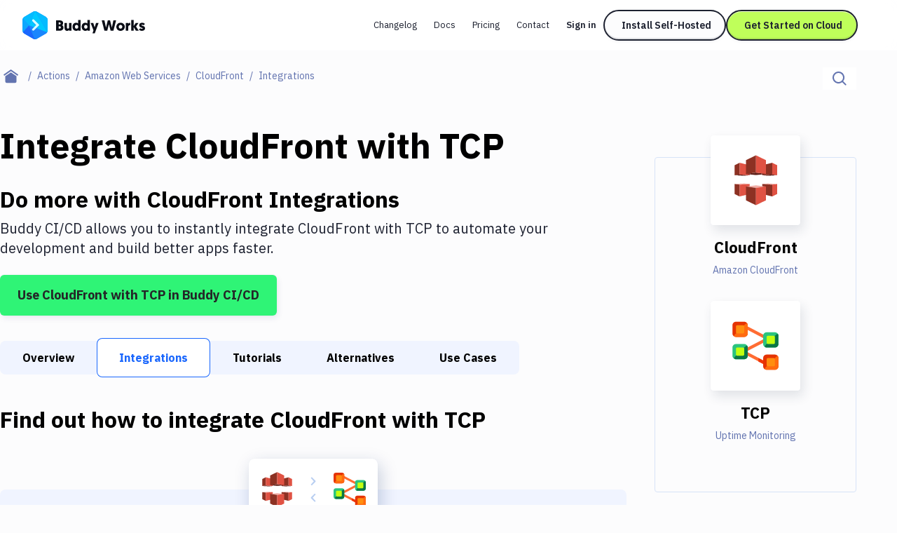

--- FILE ---
content_type: application/javascript; charset=UTF-8
request_url: https://buddy.works/_next/static/chunks/3149-18c1a3de5121df2e.js
body_size: 28809
content:
(self.webpackChunk_N_E=self.webpackChunk_N_E||[]).push([[3149],{58918:function(e,t,n){var r;r=function(e){"use strict";var t=e&&"object"==typeof e&&"default"in e?e.default:e;function n(e,t){var n=Object.keys(e);if(Object.getOwnPropertySymbols){var r=Object.getOwnPropertySymbols(e);t&&(r=r.filter(function(t){return Object.getOwnPropertyDescriptor(e,t).enumerable})),n.push.apply(n,r)}return n}function r(e){for(var t=1;t<arguments.length;t++){var r=null!=arguments[t]?arguments[t]:{};t%2?n(Object(r),!0).forEach(function(t){(function(e,t,n){var r;(t="symbol"==typeof(r=function(e,t){if("object"!=typeof e||null===e)return e;var n=e[Symbol.toPrimitive];if(void 0!==n){var r=n.call(e,t||"default");if("object"!=typeof r)return r;throw TypeError("@@toPrimitive must return a primitive value.")}return("string"===t?String:Number)(e)}(t,"string"))?r:String(r))in e?Object.defineProperty(e,t,{value:n,enumerable:!0,configurable:!0,writable:!0}):e[t]=n})(e,t,r[t])}):Object.getOwnPropertyDescriptors?Object.defineProperties(e,Object.getOwnPropertyDescriptors(r)):n(Object(r)).forEach(function(t){Object.defineProperty(e,t,Object.getOwnPropertyDescriptor(r,t))})}return e}function o(){return(o=Object.assign?Object.assign.bind():function(e){for(var t=1;t<arguments.length;t++){var n=arguments[t];for(var r in n)Object.prototype.hasOwnProperty.call(n,r)&&(e[r]=n[r])}return e}).apply(this,arguments)}function i(e,t){return function(e){if(Array.isArray(e))return e}(e)||function(e,t){var n=null==e?null:"undefined"!=typeof Symbol&&e[Symbol.iterator]||e["@@iterator"];if(null!=n){var r,o,i,l,u=[],a=!0,s=!1;try{if(i=(n=n.call(e)).next,0===t){if(Object(n)!==n)return;a=!1}else for(;!(a=(r=i.call(n)).done)&&(u.push(r.value),u.length!==t);a=!0);}catch(e){s=!0,o=e}finally{try{if(!a&&null!=n.return&&(l=n.return(),Object(l)!==l))return}finally{if(s)throw o}}return u}}(e,t)||function(e,t){if(e){if("string"==typeof e)return l(e,t);var n=Object.prototype.toString.call(e).slice(8,-1);if("Object"===n&&e.constructor&&(n=e.constructor.name),"Map"===n||"Set"===n)return Array.from(e);if("Arguments"===n||/^(?:Ui|I)nt(?:8|16|32)(?:Clamped)?Array$/.test(n))return l(e,t)}}(e,t)||function(){throw TypeError("Invalid attempt to destructure non-iterable instance.\nIn order to be iterable, non-array objects must have a [Symbol.iterator]() method.")}()}function l(e,t){(null==t||t>e.length)&&(t=e.length);for(var n=0,r=Array(t);n<t;n++)r[n]=e[n];return r}var u=["children","transition","style","render","elementType","isOpen","collapseHeight","onInit","onChange","className","addState","noAnim","overflowOnExpanded"];function a(e){requestAnimationFrame(function(){requestAnimationFrame(e)})}return function(n){var l=n.children,s=n.transition,c=n.style,f=n.render,d=n.elementType,p=void 0===d?"div":d,m=n.isOpen,v=n.collapseHeight,h=void 0===v?"0px":v,g=n.onInit,y=n.onChange,b=n.className,w=void 0===b?"collapse-css-transition":b,E=n.addState,x=n.noAnim,S=n.overflowOnExpanded,T=function(e,t){if(null==e)return{};var n,r,o=function(e,t){if(null==e)return{};var n,r,o={},i=Object.keys(e);for(r=0;r<i.length;r++)n=i[r],t.indexOf(n)>=0||(o[n]=e[n]);return o}(e,t);if(Object.getOwnPropertySymbols){var i=Object.getOwnPropertySymbols(e);for(r=0;r<i.length;r++)n=i[r],t.indexOf(n)>=0||Object.prototype.propertyIsEnumerable.call(e,n)&&(o[n]=e[n])}return o}(n,u),P=function(){return"0px"===h?"hidden":""},F=i(e.useReducer(function(e){return e+1},0),2);F[0];var k=F[1],C=e.useRef(),O=i(e.useState(0),2),I=O[0],R=O[1],L=e.useRef({collapse:m?"expanded":"collapsed",style:{height:m?"":h,visibility:m?"":P()}}).current;e.useEffect(function(){I&&M(y)},[I]);var M=function(e){var t=arguments.length>1&&void 0!==arguments[1]?arguments[1]:{};e&&(e.name,e(r({state:L.collapse,style:L.style},t)))};function A(){C.current&&(L.collapse="collapsed",L.style={height:h,visibility:P()},k(),setTimeout(function(){return R(Date.now)},0))}function D(){C.current&&(L.collapse="expanded",L.style={height:"",visibility:""},k(),setTimeout(function(){return R(Date.now)},0))}function N(){return"".concat(C.current.scrollHeight,"px")}var j="expanded"===L.collapse||"expanding"===L.collapse;!j&&m&&function(){if(C.current){if(x)return D();L.collapse="expanding",a(function(){C.current&&"expanding"===L.collapse&&(L.style={height:N(),visibility:""},R(Date.now))})}}(),j&&!m&&function(){if(C.current){if(x)return A();L.collapse="collapsing",L.style={height:N(),visibility:""},k(),a(function(){C.current&&"collapsing"===L.collapse&&(L.style={height:h,visibility:""},R(Date.now))})}}();var H=r(r({overflow:"expanded"===L.collapse&&S?"":"hidden",transition:s},c),L.style),W=e.useCallback(function(e){e&&(C.current=e,M(g,{node:e}))},[p]),V=E?"".concat(w," --c-").concat(L.collapse):w;return t.createElement(p,o({ref:W,style:H,onTransitionEnd:function(e){var t=e.target,n=e.propertyName;if(t===C.current&&"height"===n){var r=t.style.height;switch(L.collapse,L.collapse){case"expanding":""===r||r===h||D();break;case"collapsing":""===r||r!==h||A()}}},className:V},T),"function"==typeof l?l(L.collapse):"function"==typeof f?f(L.collapse):l)}},e.exports=r(n(67294))},34155:function(e){var t,n,r,o=e.exports={};function i(){throw Error("setTimeout has not been defined")}function l(){throw Error("clearTimeout has not been defined")}function u(e){if(t===setTimeout)return setTimeout(e,0);if((t===i||!t)&&setTimeout)return t=setTimeout,setTimeout(e,0);try{return t(e,0)}catch(n){try{return t.call(null,e,0)}catch(n){return t.call(this,e,0)}}}!function(){try{t="function"==typeof setTimeout?setTimeout:i}catch(e){t=i}try{n="function"==typeof clearTimeout?clearTimeout:l}catch(e){n=l}}();var a=[],s=!1,c=-1;function f(){s&&r&&(s=!1,r.length?a=r.concat(a):c=-1,a.length&&d())}function d(){if(!s){var e=u(f);s=!0;for(var t=a.length;t;){for(r=a,a=[];++c<t;)r&&r[c].run();c=-1,t=a.length}r=null,s=!1,function(e){if(n===clearTimeout)return clearTimeout(e);if((n===l||!n)&&clearTimeout)return n=clearTimeout,clearTimeout(e);try{n(e)}catch(t){try{return n.call(null,e)}catch(t){return n.call(this,e)}}}(e)}}function p(e,t){this.fun=e,this.array=t}function m(){}o.nextTick=function(e){var t=Array(arguments.length-1);if(arguments.length>1)for(var n=1;n<arguments.length;n++)t[n-1]=arguments[n];a.push(new p(e,t)),1!==a.length||s||u(d)},p.prototype.run=function(){this.fun.apply(null,this.array)},o.title="browser",o.browser=!0,o.env={},o.argv=[],o.version="",o.versions={},o.on=m,o.addListener=m,o.once=m,o.off=m,o.removeListener=m,o.removeAllListeners=m,o.emit=m,o.prependListener=m,o.prependOnceListener=m,o.listeners=function(e){return[]},o.binding=function(e){throw Error("process.binding is not supported")},o.cwd=function(){return"/"},o.chdir=function(e){throw Error("process.chdir is not supported")},o.umask=function(){return 0}},37666:function(e,t,n){"use strict";var r=n(67294),o="function"==typeof Object.is?Object.is:function(e,t){return e===t&&(0!==e||1/e==1/t)||e!=e&&t!=t},i=r.useSyncExternalStore,l=r.useRef,u=r.useEffect,a=r.useMemo,s=r.useDebugValue;t.useSyncExternalStoreWithSelector=function(e,t,n,r,c){var f=l(null);if(null===f.current){var d={hasValue:!1,value:null};f.current=d}else d=f.current;var p=i(e,(f=a(function(){function e(e){if(!u){if(u=!0,i=e,e=r(e),void 0!==c&&d.hasValue){var t=d.value;if(c(t,e))return l=t}return l=e}if(t=l,o(i,e))return t;var n=r(e);return void 0!==c&&c(t,n)?(i=e,t):(i=e,l=n)}var i,l,u=!1,a=void 0===n?null:n;return[function(){return e(t())},null===a?void 0:function(){return e(a())}]},[t,n,r,c]))[0],f[1]);return u(function(){d.hasValue=!0,d.value=p},[p]),s(p),p}},31103:function(e,t,n){"use strict";e.exports=n(37666)},29545:function(e,t,n){"use strict";n.d(t,{Me:function(){return F},oo:function(){return L},US:function(){return k},RR:function(){return I},cv:function(){return C},uY:function(){return O},dp:function(){return R}});var r=n(71347);function o(e,t,n){let o,{reference:i,floating:l}=e,u=(0,r.Qq)(t),a=(0,r.Wh)(t),s=(0,r.I4)(a),c=(0,r.k3)(t),f="y"===u,d=i.x+i.width/2-l.width/2,p=i.y+i.height/2-l.height/2,m=i[s]/2-l[s]/2;switch(c){case"top":o={x:d,y:i.y-l.height};break;case"bottom":o={x:d,y:i.y+i.height};break;case"right":o={x:i.x+i.width,y:p};break;case"left":o={x:i.x-l.width,y:p};break;default:o={x:i.x,y:i.y}}switch((0,r.hp)(t)){case"start":o[a]-=m*(n&&f?-1:1);break;case"end":o[a]+=m*(n&&f?-1:1)}return o}let i=async(e,t,n)=>{let{placement:r="bottom",strategy:i="absolute",middleware:l=[],platform:u}=n,a=l.filter(Boolean),s=await (null==u.isRTL?void 0:u.isRTL(t)),c=await u.getElementRects({reference:e,floating:t,strategy:i}),{x:f,y:d}=o(c,r,s),p=r,m={},v=0;for(let n=0;n<a.length;n++){let{name:l,fn:h}=a[n],{x:g,y:y,data:b,reset:w}=await h({x:f,y:d,initialPlacement:r,placement:p,strategy:i,middlewareData:m,rects:c,platform:u,elements:{reference:e,floating:t}});f=null!=g?g:f,d=null!=y?y:d,m={...m,[l]:{...m[l],...b}},w&&v<=50&&(v++,"object"==typeof w&&(w.placement&&(p=w.placement),w.rects&&(c=!0===w.rects?await u.getElementRects({reference:e,floating:t,strategy:i}):w.rects),{x:f,y:d}=o(c,p,s)),n=-1)}return{x:f,y:d,placement:p,strategy:i,middlewareData:m}};async function l(e,t){var n;void 0===t&&(t={});let{x:o,y:i,platform:l,rects:u,elements:a,strategy:s}=e,{boundary:c="clippingAncestors",rootBoundary:f="viewport",elementContext:d="floating",altBoundary:p=!1,padding:m=0}=(0,r.ku)(t,e),v=(0,r.yd)(m),h=a[p?"floating"===d?"reference":"floating":d],g=(0,r.JB)(await l.getClippingRect({element:null==(n=await (null==l.isElement?void 0:l.isElement(h)))||n?h:h.contextElement||await (null==l.getDocumentElement?void 0:l.getDocumentElement(a.floating)),boundary:c,rootBoundary:f,strategy:s})),y="floating"===d?{x:o,y:i,width:u.floating.width,height:u.floating.height}:u.reference,b=await (null==l.getOffsetParent?void 0:l.getOffsetParent(a.floating)),w=await (null==l.isElement?void 0:l.isElement(b))&&await (null==l.getScale?void 0:l.getScale(b))||{x:1,y:1},E=(0,r.JB)(l.convertOffsetParentRelativeRectToViewportRelativeRect?await l.convertOffsetParentRelativeRectToViewportRelativeRect({elements:a,rect:y,offsetParent:b,strategy:s}):y);return{top:(g.top-E.top+v.top)/w.y,bottom:(E.bottom-g.bottom+v.bottom)/w.y,left:(g.left-E.left+v.left)/w.x,right:(E.right-g.right+v.right)/w.x}}let u=new Set(["left","top"]);async function a(e,t){let{placement:n,platform:o,elements:i}=e,l=await (null==o.isRTL?void 0:o.isRTL(i.floating)),a=(0,r.k3)(n),s=(0,r.hp)(n),c="y"===(0,r.Qq)(n),f=u.has(a)?-1:1,d=l&&c?-1:1,p=(0,r.ku)(t,e),{mainAxis:m,crossAxis:v,alignmentAxis:h}="number"==typeof p?{mainAxis:p,crossAxis:0,alignmentAxis:null}:{mainAxis:p.mainAxis||0,crossAxis:p.crossAxis||0,alignmentAxis:p.alignmentAxis};return s&&"number"==typeof h&&(v="end"===s?-1*h:h),c?{x:v*d,y:m*f}:{x:m*f,y:v*d}}var s=n(37317);function c(e){let t=(0,s.Dx)(e),n=parseFloat(t.width)||0,o=parseFloat(t.height)||0,i=(0,s.Re)(e),l=i?e.offsetWidth:n,u=i?e.offsetHeight:o,a=(0,r.NM)(n)!==l||(0,r.NM)(o)!==u;return a&&(n=l,o=u),{width:n,height:o,$:a}}function f(e){return(0,s.kK)(e)?e:e.contextElement}function d(e){let t=f(e);if(!(0,s.Re)(t))return(0,r.ze)(1);let n=t.getBoundingClientRect(),{width:o,height:i,$:l}=c(t),u=(l?(0,r.NM)(n.width):n.width)/o,a=(l?(0,r.NM)(n.height):n.height)/i;return u&&Number.isFinite(u)||(u=1),a&&Number.isFinite(a)||(a=1),{x:u,y:a}}let p=(0,r.ze)(0);function m(e){let t=(0,s.Jj)(e);return(0,s.Pf)()&&t.visualViewport?{x:t.visualViewport.offsetLeft,y:t.visualViewport.offsetTop}:p}function v(e,t,n,o){var i;void 0===t&&(t=!1),void 0===n&&(n=!1);let l=e.getBoundingClientRect(),u=f(e),a=(0,r.ze)(1);t&&(o?(0,s.kK)(o)&&(a=d(o)):a=d(e));let c=(void 0===(i=n)&&(i=!1),o&&(!i||o===(0,s.Jj)(u))&&i)?m(u):(0,r.ze)(0),p=(l.left+c.x)/a.x,v=(l.top+c.y)/a.y,h=l.width/a.x,g=l.height/a.y;if(u){let e=(0,s.Jj)(u),t=o&&(0,s.kK)(o)?(0,s.Jj)(o):o,n=e,r=(0,s.wK)(n);for(;r&&o&&t!==n;){let e=d(r),t=r.getBoundingClientRect(),o=(0,s.Dx)(r),i=t.left+(r.clientLeft+parseFloat(o.paddingLeft))*e.x,l=t.top+(r.clientTop+parseFloat(o.paddingTop))*e.y;p*=e.x,v*=e.y,h*=e.x,g*=e.y,p+=i,v+=l,n=(0,s.Jj)(r),r=(0,s.wK)(n)}}return(0,r.JB)({width:h,height:g,x:p,y:v})}function h(e,t){let n=(0,s.Lw)(e).scrollLeft;return t?t.left+n:v((0,s.tF)(e)).left+n}function g(e,t){let n=e.getBoundingClientRect();return{x:n.left+t.scrollLeft-h(e,n),y:n.top+t.scrollTop}}let y=new Set(["absolute","fixed"]);function b(e,t,n){let o;if("viewport"===t)o=function(e,t){let n=(0,s.Jj)(e),r=(0,s.tF)(e),o=n.visualViewport,i=r.clientWidth,l=r.clientHeight,u=0,a=0;if(o){i=o.width,l=o.height;let e=(0,s.Pf)();(!e||e&&"fixed"===t)&&(u=o.offsetLeft,a=o.offsetTop)}let c=h(r);if(c<=0){let e=r.ownerDocument,t=e.body,n=getComputedStyle(t),o="CSS1Compat"===e.compatMode&&parseFloat(n.marginLeft)+parseFloat(n.marginRight)||0,l=Math.abs(r.clientWidth-t.clientWidth-o);l<=25&&(i-=l)}else c<=25&&(i+=c);return{width:i,height:l,x:u,y:a}}(e,n);else if("document"===t)o=function(e){let t=(0,s.tF)(e),n=(0,s.Lw)(e),o=e.ownerDocument.body,i=(0,r.Fp)(t.scrollWidth,t.clientWidth,o.scrollWidth,o.clientWidth),l=(0,r.Fp)(t.scrollHeight,t.clientHeight,o.scrollHeight,o.clientHeight),u=-n.scrollLeft+h(e),a=-n.scrollTop;return"rtl"===(0,s.Dx)(o).direction&&(u+=(0,r.Fp)(t.clientWidth,o.clientWidth)-i),{width:i,height:l,x:u,y:a}}((0,s.tF)(e));else if((0,s.kK)(t))o=function(e,t){let n=v(e,!0,"fixed"===t),o=n.top+e.clientTop,i=n.left+e.clientLeft,l=(0,s.Re)(e)?d(e):(0,r.ze)(1),u=e.clientWidth*l.x;return{width:u,height:e.clientHeight*l.y,x:i*l.x,y:o*l.y}}(t,n);else{let n=m(e);o={x:t.x-n.x,y:t.y-n.y,width:t.width,height:t.height}}return(0,r.JB)(o)}function w(e){return"static"===(0,s.Dx)(e).position}function E(e,t){if(!(0,s.Re)(e)||"fixed"===(0,s.Dx)(e).position)return null;if(t)return t(e);let n=e.offsetParent;return(0,s.tF)(e)===n&&(n=n.ownerDocument.body),n}function x(e,t){let n=(0,s.Jj)(e);if((0,s.tR)(e))return n;if(!(0,s.Re)(e)){let t=(0,s.Ow)(e);for(;t&&!(0,s.Py)(t);){if((0,s.kK)(t)&&!w(t))return t;t=(0,s.Ow)(t)}return n}let r=E(e,t);for(;r&&(0,s.Ze)(r)&&w(r);)r=E(r,t);return r&&(0,s.Py)(r)&&w(r)&&!(0,s.hT)(r)?n:r||(0,s.gQ)(e)||n}let S=async function(e){let t=this.getOffsetParent||x,n=this.getDimensions,o=await n(e.floating);return{reference:function(e,t,n){let o=(0,s.Re)(t),i=(0,s.tF)(t),l="fixed"===n,u=v(e,!0,l,t),a={scrollLeft:0,scrollTop:0},c=(0,r.ze)(0);if(o||!o&&!l){if(("body"!==(0,s.wk)(t)||(0,s.ao)(i))&&(a=(0,s.Lw)(t)),o){let e=v(t,!0,l,t);c.x=e.x+t.clientLeft,c.y=e.y+t.clientTop}else i&&(c.x=h(i))}l&&!o&&i&&(c.x=h(i));let f=!i||o||l?(0,r.ze)(0):g(i,a);return{x:u.left+a.scrollLeft-c.x-f.x,y:u.top+a.scrollTop-c.y-f.y,width:u.width,height:u.height}}(e.reference,await t(e.floating),e.strategy),floating:{x:0,y:0,width:o.width,height:o.height}}},T={convertOffsetParentRelativeRectToViewportRelativeRect:function(e){let{elements:t,rect:n,offsetParent:o,strategy:i}=e,l="fixed"===i,u=(0,s.tF)(o),a=!!t&&(0,s.tR)(t.floating);if(o===u||a&&l)return n;let c={scrollLeft:0,scrollTop:0},f=(0,r.ze)(1),p=(0,r.ze)(0),m=(0,s.Re)(o);if((m||!m&&!l)&&(("body"!==(0,s.wk)(o)||(0,s.ao)(u))&&(c=(0,s.Lw)(o)),(0,s.Re)(o))){let e=v(o);f=d(o),p.x=e.x+o.clientLeft,p.y=e.y+o.clientTop}let h=!u||m||l?(0,r.ze)(0):g(u,c);return{width:n.width*f.x,height:n.height*f.y,x:n.x*f.x-c.scrollLeft*f.x+p.x+h.x,y:n.y*f.y-c.scrollTop*f.y+p.y+h.y}},getDocumentElement:s.tF,getClippingRect:function(e){let{element:t,boundary:n,rootBoundary:o,strategy:i}=e,l=[..."clippingAncestors"===n?(0,s.tR)(t)?[]:function(e,t){let n=t.get(e);if(n)return n;let r=(0,s.Kx)(e,[],!1).filter(e=>(0,s.kK)(e)&&"body"!==(0,s.wk)(e)),o=null,i="fixed"===(0,s.Dx)(e).position,l=i?(0,s.Ow)(e):e;for(;(0,s.kK)(l)&&!(0,s.Py)(l);){let t=(0,s.Dx)(l),n=(0,s.hT)(l);n||"fixed"!==t.position||(o=null),(i?!n&&!o:!n&&"static"===t.position&&!!o&&y.has(o.position)||(0,s.ao)(l)&&!n&&function e(t,n){let r=(0,s.Ow)(t);return!(r===n||!(0,s.kK)(r)||(0,s.Py)(r))&&("fixed"===(0,s.Dx)(r).position||e(r,n))}(e,l))?r=r.filter(e=>e!==l):o=t,l=(0,s.Ow)(l)}return t.set(e,r),r}(t,this._c):[].concat(n),o],u=l[0],a=l.reduce((e,n)=>{let o=b(t,n,i);return e.top=(0,r.Fp)(o.top,e.top),e.right=(0,r.VV)(o.right,e.right),e.bottom=(0,r.VV)(o.bottom,e.bottom),e.left=(0,r.Fp)(o.left,e.left),e},b(t,u,i));return{width:a.right-a.left,height:a.bottom-a.top,x:a.left,y:a.top}},getOffsetParent:x,getElementRects:S,getClientRects:function(e){return Array.from(e.getClientRects())},getDimensions:function(e){let{width:t,height:n}=c(e);return{width:t,height:n}},getScale:d,isElement:s.kK,isRTL:function(e){return"rtl"===(0,s.Dx)(e).direction}};function P(e,t){return e.x===t.x&&e.y===t.y&&e.width===t.width&&e.height===t.height}function F(e,t,n,o){let i;void 0===o&&(o={});let{ancestorScroll:l=!0,ancestorResize:u=!0,elementResize:a="function"==typeof ResizeObserver,layoutShift:c="function"==typeof IntersectionObserver,animationFrame:d=!1}=o,p=f(e),m=l||u?[...p?(0,s.Kx)(p):[],...(0,s.Kx)(t)]:[];m.forEach(e=>{l&&e.addEventListener("scroll",n,{passive:!0}),u&&e.addEventListener("resize",n)});let h=p&&c?function(e,t){let n,o=null,i=(0,s.tF)(e);function l(){var e;clearTimeout(n),null==(e=o)||e.disconnect(),o=null}return!function u(a,s){void 0===a&&(a=!1),void 0===s&&(s=1),l();let c=e.getBoundingClientRect(),{left:f,top:d,width:p,height:m}=c;if(a||t(),!p||!m)return;let v=(0,r.GW)(d),h=(0,r.GW)(i.clientWidth-(f+p)),g={rootMargin:-v+"px "+-h+"px "+-(0,r.GW)(i.clientHeight-(d+m))+"px "+-(0,r.GW)(f)+"px",threshold:(0,r.Fp)(0,(0,r.VV)(1,s))||1},y=!0;function b(t){let r=t[0].intersectionRatio;if(r!==s){if(!y)return u();r?u(!1,r):n=setTimeout(()=>{u(!1,1e-7)},1e3)}1!==r||P(c,e.getBoundingClientRect())||u(),y=!1}try{o=new IntersectionObserver(b,{...g,root:i.ownerDocument})}catch(e){o=new IntersectionObserver(b,g)}o.observe(e)}(!0),l}(p,n):null,g=-1,y=null;a&&(y=new ResizeObserver(e=>{let[r]=e;r&&r.target===p&&y&&(y.unobserve(t),cancelAnimationFrame(g),g=requestAnimationFrame(()=>{var e;null==(e=y)||e.observe(t)})),n()}),p&&!d&&y.observe(p),y.observe(t));let b=d?v(e):null;return d&&function t(){let r=v(e);b&&!P(b,r)&&n(),b=r,i=requestAnimationFrame(t)}(),n(),()=>{var e;m.forEach(e=>{l&&e.removeEventListener("scroll",n),u&&e.removeEventListener("resize",n)}),null==h||h(),null==(e=y)||e.disconnect(),y=null,d&&cancelAnimationFrame(i)}}let k=l,C=function(e){return void 0===e&&(e=0),{name:"offset",options:e,async fn(t){var n,r;let{x:o,y:i,placement:l,middlewareData:u}=t,s=await a(t,e);return l===(null==(n=u.offset)?void 0:n.placement)&&null!=(r=u.arrow)&&r.alignmentOffset?{}:{x:o+s.x,y:i+s.y,data:{...s,placement:l}}}}},O=function(e){return void 0===e&&(e={}),{name:"shift",options:e,async fn(t){let{x:n,y:o,placement:i}=t,{mainAxis:u=!0,crossAxis:a=!1,limiter:s={fn:e=>{let{x:t,y:n}=e;return{x:t,y:n}}},...c}=(0,r.ku)(e,t),f={x:n,y:o},d=await l(t,c),p=(0,r.Qq)((0,r.k3)(i)),m=(0,r.Rn)(p),v=f[m],h=f[p];if(u){let e="y"===m?"top":"left",t="y"===m?"bottom":"right",n=v+d[e],o=v-d[t];v=(0,r.uZ)(n,v,o)}if(a){let e="y"===p?"top":"left",t="y"===p?"bottom":"right",n=h+d[e],o=h-d[t];h=(0,r.uZ)(n,h,o)}let g=s.fn({...t,[m]:v,[p]:h});return{...g,data:{x:g.x-n,y:g.y-o,enabled:{[m]:u,[p]:a}}}}}},I=function(e){return void 0===e&&(e={}),{name:"flip",options:e,async fn(t){var n,o,i,u,a;let{placement:s,middlewareData:c,rects:f,initialPlacement:d,platform:p,elements:m}=t,{mainAxis:v=!0,crossAxis:h=!0,fallbackPlacements:g,fallbackStrategy:y="bestFit",fallbackAxisSideDirection:b="none",flipAlignment:w=!0,...E}=(0,r.ku)(e,t);if(null!=(n=c.arrow)&&n.alignmentOffset)return{};let x=(0,r.k3)(s),S=(0,r.Qq)(d),T=(0,r.k3)(d)===d,P=await (null==p.isRTL?void 0:p.isRTL(m.floating)),F=g||(T||!w?[(0,r.pw)(d)]:(0,r.gy)(d)),k="none"!==b;!g&&k&&F.push(...(0,r.KX)(d,w,b,P));let C=[d,...F],O=await l(t,E),I=[],R=(null==(o=c.flip)?void 0:o.overflows)||[];if(v&&I.push(O[x]),h){let e=(0,r.i8)(s,f,P);I.push(O[e[0]],O[e[1]])}if(R=[...R,{placement:s,overflows:I}],!I.every(e=>e<=0)){let e=((null==(i=c.flip)?void 0:i.index)||0)+1,t=C[e];if(t&&(!("alignment"===h&&S!==(0,r.Qq)(t))||R.every(e=>(0,r.Qq)(e.placement)!==S||e.overflows[0]>0)))return{data:{index:e,overflows:R},reset:{placement:t}};let n=null==(u=R.filter(e=>e.overflows[0]<=0).sort((e,t)=>e.overflows[1]-t.overflows[1])[0])?void 0:u.placement;if(!n)switch(y){case"bestFit":{let e=null==(a=R.filter(e=>{if(k){let t=(0,r.Qq)(e.placement);return t===S||"y"===t}return!0}).map(e=>[e.placement,e.overflows.filter(e=>e>0).reduce((e,t)=>e+t,0)]).sort((e,t)=>e[1]-t[1])[0])?void 0:a[0];e&&(n=e);break}case"initialPlacement":n=d}if(s!==n)return{reset:{placement:n}}}return{}}}},R=function(e){return void 0===e&&(e={}),{name:"size",options:e,async fn(t){var n,o;let i,u;let{placement:a,rects:s,platform:c,elements:f}=t,{apply:d=()=>{},...p}=(0,r.ku)(e,t),m=await l(t,p),v=(0,r.k3)(a),h=(0,r.hp)(a),g="y"===(0,r.Qq)(a),{width:y,height:b}=s.floating;"top"===v||"bottom"===v?(i=v,u=h===(await (null==c.isRTL?void 0:c.isRTL(f.floating))?"start":"end")?"left":"right"):(u=v,i="end"===h?"top":"bottom");let w=b-m.top-m.bottom,E=y-m.left-m.right,x=(0,r.VV)(b-m[i],w),S=(0,r.VV)(y-m[u],E),T=!t.middlewareData.shift,P=x,F=S;if(null!=(n=t.middlewareData.shift)&&n.enabled.x&&(F=E),null!=(o=t.middlewareData.shift)&&o.enabled.y&&(P=w),T&&!h){let e=(0,r.Fp)(m.left,0),t=(0,r.Fp)(m.right,0),n=(0,r.Fp)(m.top,0),o=(0,r.Fp)(m.bottom,0);g?F=y-2*(0!==e||0!==t?e+t:(0,r.Fp)(m.left,m.right)):P=b-2*(0!==n||0!==o?n+o:(0,r.Fp)(m.top,m.bottom))}await d({...t,availableWidth:F,availableHeight:P});let k=await c.getDimensions(f.floating);return y!==k.width||b!==k.height?{reset:{rects:!0}}:{}}}},L=(e,t,n)=>{let r=new Map,o={platform:T,...n},l={...o.platform,_c:r};return i(e,t,{...o,platform:l})}},1371:function(e,t,n){"use strict";n.d(t,{RR:function(){return m},YF:function(){return f},cv:function(){return d},dp:function(){return v},uY:function(){return p}});var r=n(29545),o=n(67294),i=n(73935),l="undefined"!=typeof document?o.useLayoutEffect:function(){};function u(e,t){let n,r,o;if(e===t)return!0;if(typeof e!=typeof t)return!1;if("function"==typeof e&&e.toString()===t.toString())return!0;if(e&&t&&"object"==typeof e){if(Array.isArray(e)){if((n=e.length)!==t.length)return!1;for(r=n;0!=r--;)if(!u(e[r],t[r]))return!1;return!0}if((n=(o=Object.keys(e)).length)!==Object.keys(t).length)return!1;for(r=n;0!=r--;)if(!({}).hasOwnProperty.call(t,o[r]))return!1;for(r=n;0!=r--;){let n=o[r];if(("_owner"!==n||!e.$$typeof)&&!u(e[n],t[n]))return!1}return!0}return e!=e&&t!=t}function a(e){return"undefined"==typeof window?1:(e.ownerDocument.defaultView||window).devicePixelRatio||1}function s(e,t){let n=a(e);return Math.round(t*n)/n}function c(e){let t=o.useRef(e);return l(()=>{t.current=e}),t}function f(e){void 0===e&&(e={});let{placement:t="bottom",strategy:n="absolute",middleware:f=[],platform:d,elements:{reference:p,floating:m}={},transform:v=!0,whileElementsMounted:h,open:g}=e,[y,b]=o.useState({x:0,y:0,strategy:n,placement:t,middlewareData:{},isPositioned:!1}),[w,E]=o.useState(f);u(w,f)||E(f);let[x,S]=o.useState(null),[T,P]=o.useState(null),F=o.useCallback(e=>{e!==I.current&&(I.current=e,S(e))},[]),k=o.useCallback(e=>{e!==R.current&&(R.current=e,P(e))},[]),C=p||x,O=m||T,I=o.useRef(null),R=o.useRef(null),L=o.useRef(y),M=null!=h,A=c(h),D=c(d),N=c(g),j=o.useCallback(()=>{if(!I.current||!R.current)return;let e={placement:t,strategy:n,middleware:w};D.current&&(e.platform=D.current),(0,r.oo)(I.current,R.current,e).then(e=>{let t={...e,isPositioned:!1!==N.current};H.current&&!u(L.current,t)&&(L.current=t,i.flushSync(()=>{b(t)}))})},[w,t,n,D,N]);l(()=>{!1===g&&L.current.isPositioned&&(L.current.isPositioned=!1,b(e=>({...e,isPositioned:!1})))},[g]);let H=o.useRef(!1);l(()=>(H.current=!0,()=>{H.current=!1}),[]),l(()=>{if(C&&(I.current=C),O&&(R.current=O),C&&O){if(A.current)return A.current(C,O,j);j()}},[C,O,j,A,M]);let W=o.useMemo(()=>({reference:I,floating:R,setReference:F,setFloating:k}),[F,k]),V=o.useMemo(()=>({reference:C,floating:O}),[C,O]),_=o.useMemo(()=>{let e={position:n,left:0,top:0};if(!V.floating)return e;let t=s(V.floating,y.x),r=s(V.floating,y.y);return v?{...e,transform:"translate("+t+"px, "+r+"px)",...a(V.floating)>=1.5&&{willChange:"transform"}}:{position:n,left:t,top:r}},[n,v,V.floating,y.x,y.y]);return o.useMemo(()=>({...y,update:j,refs:W,elements:V,floatingStyles:_}),[y,j,W,V,_])}let d=(e,t)=>({...(0,r.cv)(e),options:[e,t]}),p=(e,t)=>({...(0,r.uY)(e),options:[e,t]}),m=(e,t)=>({...(0,r.RR)(e),options:[e,t]}),v=(e,t)=>({...(0,r.dp)(e),options:[e,t]})},97145:function(e,t,n){"use strict";function r(){let e=navigator.userAgentData;return e&&Array.isArray(e.brands)?e.brands.map(e=>{let{brand:t,version:n}=e;return t+"/"+n}).join(" "):navigator.userAgent}n.d(t,{ij:function(){return r}})},37317:function(e,t,n){"use strict";function r(){return"undefined"!=typeof window}function o(e){return u(e)?(e.nodeName||"").toLowerCase():"#document"}function i(e){var t;return(null==e||null==(t=e.ownerDocument)?void 0:t.defaultView)||window}function l(e){var t;return null==(t=(u(e)?e.ownerDocument:e.document)||window.document)?void 0:t.documentElement}function u(e){return!!r()&&(e instanceof Node||e instanceof i(e).Node)}function a(e){return!!r()&&(e instanceof Element||e instanceof i(e).Element)}function s(e){return!!r()&&(e instanceof HTMLElement||e instanceof i(e).HTMLElement)}function c(e){return!!r()&&"undefined"!=typeof ShadowRoot&&(e instanceof ShadowRoot||e instanceof i(e).ShadowRoot)}n.d(t,{Dx:function(){return P},Jj:function(){return i},Kx:function(){return function e(t,n,r){var o;void 0===n&&(n=[]),void 0===r&&(r=!0);let l=function e(t){let n=k(t);return T(n)?t.ownerDocument?t.ownerDocument.body:t.body:s(n)&&d(n)?n:e(n)}(t),u=l===(null==(o=t.ownerDocument)?void 0:o.body),a=i(l);if(u){let t=C(a);return n.concat(a,a.visualViewport||[],d(l)?l:[],t&&r?e(t):[])}return n.concat(l,e(l,[],r))}},Lw:function(){return F},Ow:function(){return k},Pf:function(){return x},Py:function(){return T},Re:function(){return s},Ze:function(){return m},ao:function(){return d},gQ:function(){return E},hT:function(){return w},kK:function(){return a},tF:function(){return l},tR:function(){return h},wK:function(){return C},wk:function(){return o}});let f=new Set(["inline","contents"]);function d(e){let{overflow:t,overflowX:n,overflowY:r,display:o}=P(e);return/auto|scroll|overlay|hidden|clip/.test(t+r+n)&&!f.has(o)}let p=new Set(["table","td","th"]);function m(e){return p.has(o(e))}let v=[":popover-open",":modal"];function h(e){return v.some(t=>{try{return e.matches(t)}catch(e){return!1}})}let g=["transform","translate","scale","rotate","perspective"],y=["transform","translate","scale","rotate","perspective","filter"],b=["paint","layout","strict","content"];function w(e){let t=x(),n=a(e)?P(e):e;return g.some(e=>!!n[e]&&"none"!==n[e])||!!n.containerType&&"normal"!==n.containerType||!t&&!!n.backdropFilter&&"none"!==n.backdropFilter||!t&&!!n.filter&&"none"!==n.filter||y.some(e=>(n.willChange||"").includes(e))||b.some(e=>(n.contain||"").includes(e))}function E(e){let t=k(e);for(;s(t)&&!T(t);){if(w(t))return t;if(h(t))break;t=k(t)}return null}function x(){return"undefined"!=typeof CSS&&!!CSS.supports&&CSS.supports("-webkit-backdrop-filter","none")}let S=new Set(["html","body","#document"]);function T(e){return S.has(o(e))}function P(e){return i(e).getComputedStyle(e)}function F(e){return a(e)?{scrollLeft:e.scrollLeft,scrollTop:e.scrollTop}:{scrollLeft:e.scrollX,scrollTop:e.scrollY}}function k(e){if("html"===o(e))return e;let t=e.assignedSlot||e.parentNode||c(e)&&e.host||l(e);return c(t)?t.host:t}function C(e){return e.parent&&Object.getPrototypeOf(e.parent)?e.frameElement:null}},71347:function(e,t,n){"use strict";n.d(t,{Fp:function(){return o},GW:function(){return l},I4:function(){return v},JB:function(){return O},KX:function(){return F},NM:function(){return i},Qq:function(){return g},Rn:function(){return m},VV:function(){return r},Wh:function(){return y},gy:function(){return w},hp:function(){return p},i8:function(){return b},k3:function(){return d},ku:function(){return f},pw:function(){return k},uZ:function(){return c},yd:function(){return C},ze:function(){return u}});let r=Math.min,o=Math.max,i=Math.round,l=Math.floor,u=e=>({x:e,y:e}),a={left:"right",right:"left",bottom:"top",top:"bottom"},s={start:"end",end:"start"};function c(e,t,n){return o(e,r(t,n))}function f(e,t){return"function"==typeof e?e(t):e}function d(e){return e.split("-")[0]}function p(e){return e.split("-")[1]}function m(e){return"x"===e?"y":"x"}function v(e){return"y"===e?"height":"width"}let h=new Set(["top","bottom"]);function g(e){return h.has(d(e))?"y":"x"}function y(e){return m(g(e))}function b(e,t,n){void 0===n&&(n=!1);let r=p(e),o=y(e),i=v(o),l="x"===o?r===(n?"end":"start")?"right":"left":"start"===r?"bottom":"top";return t.reference[i]>t.floating[i]&&(l=k(l)),[l,k(l)]}function w(e){let t=k(e);return[E(e),t,E(t)]}function E(e){return e.replace(/start|end/g,e=>s[e])}let x=["left","right"],S=["right","left"],T=["top","bottom"],P=["bottom","top"];function F(e,t,n,r){let o=p(e),i=function(e,t,n){switch(e){case"top":case"bottom":if(n)return t?S:x;return t?x:S;case"left":case"right":return t?T:P;default:return[]}}(d(e),"start"===n,r);return o&&(i=i.map(e=>e+"-"+o),t&&(i=i.concat(i.map(E)))),i}function k(e){return e.replace(/left|right|bottom|top/g,e=>a[e])}function C(e){return"number"!=typeof e?{top:0,right:0,bottom:0,left:0,...e}:{top:e,right:e,bottom:e,left:e}}function O(e){let{x:t,y:n,width:r,height:o}=e;return{width:r,height:o,top:n,left:t,right:t+r,bottom:n+o,x:t,y:n}}},57117:function(e,t,n){"use strict";let r,o,i,l,u,a,s,c,f,d,p,m,v,h,g,y,b,w;n.d(t,{v2:function(){return nv}});var E,x,S,T,P,F,k,C,O=n(67294),I=n.t(O,2);let R="undefined"!=typeof document?O.useLayoutEffect:()=>{},L=null!==(S=O.useInsertionEffect)&&void 0!==S?S:R;function M(e){return e.nativeEvent=e,e.isDefaultPrevented=()=>e.defaultPrevented,e.isPropagationStopped=()=>e.cancelBubble,e.persist=()=>{},e}function A(e){let t=(0,O.useRef)({isFocused:!1,observer:null});R(()=>{let e=t.current;return()=>{e.observer&&(e.observer.disconnect(),e.observer=null)}},[]);let n=function(e){let t=(0,O.useRef)(null);return L(()=>{t.current=e},[e]),(0,O.useCallback)((...e)=>{let n=t.current;return null==n?void 0:n(...e)},[])}(t=>{null==e||e(t)});return(0,O.useCallback)(e=>{if(e.target instanceof HTMLButtonElement||e.target instanceof HTMLInputElement||e.target instanceof HTMLTextAreaElement||e.target instanceof HTMLSelectElement){t.current.isFocused=!0;let r=e.target;r.addEventListener("focusout",e=>{t.current.isFocused=!1,r.disabled&&n(M(e)),t.current.observer&&(t.current.observer.disconnect(),t.current.observer=null)},{once:!0}),t.current.observer=new MutationObserver(()=>{if(t.current.isFocused&&r.disabled){var e;null===(e=t.current.observer)||void 0===e||e.disconnect();let n=r===document.activeElement?null:document.activeElement;r.dispatchEvent(new FocusEvent("blur",{relatedTarget:n})),r.dispatchEvent(new FocusEvent("focusout",{bubbles:!0,relatedTarget:n}))}}),t.current.observer.observe(r,{attributes:!0,attributeFilter:["disabled"]})}},[n])}function D(e){var t;if("undefined"==typeof window||null==window.navigator)return!1;let n=null===(t=window.navigator.userAgentData)||void 0===t?void 0:t.brands;return Array.isArray(n)&&n.some(t=>e.test(t.brand))||e.test(window.navigator.userAgent)}function N(e){var t;return"undefined"!=typeof window&&null!=window.navigator&&e.test((null===(t=window.navigator.userAgentData)||void 0===t?void 0:t.platform)||window.navigator.platform)}function j(e){let t=null;return()=>(null==t&&(t=e()),t)}let H=j(function(){return N(/^Mac/i)}),W=j(function(){return N(/^iPhone/i)}),V=j(function(){return N(/^iPad/i)||H()&&navigator.maxTouchPoints>1}),_=j(function(){return W()||V()});j(function(){return H()||_()}),j(function(){return D(/AppleWebKit/i)&&!B()});let B=j(function(){return D(/Chrome/i)}),K=j(function(){return D(/Android/i)});j(function(){return D(/Firefox/i)});let $=e=>{var t;return null!==(t=null==e?void 0:e.ownerDocument)&&void 0!==t?t:document},G=e=>e&&"window"in e&&e.window===e?e:$(e).defaultView||window,U=null,q=new Set,z=new Map,Q=!1,Y=!1,J={Tab:!0,Escape:!0};function X(e,t){for(let n of q)n(e,t)}function Z(e){Q=!0,e.metaKey||!H()&&e.altKey||e.ctrlKey||"Control"===e.key||"Shift"===e.key||"Meta"===e.key||(U="keyboard",X("keyboard",e))}function ee(e){U="pointer",("mousedown"===e.type||"pointerdown"===e.type)&&(Q=!0,X("pointer",e))}function et(e){(""===e.pointerType&&e.isTrusted||(K()&&e.pointerType?"click"===e.type&&1===e.buttons:0===e.detail&&!e.pointerType))&&(Q=!0,U="virtual")}function en(e){e.target!==window&&e.target!==document&&e.isTrusted&&(Q||Y||(U="virtual",X("virtual",e)),Q=!1,Y=!1)}function er(){Q=!1,Y=!0}function eo(e){if("undefined"==typeof window||"undefined"==typeof document||z.get(G(e)))return;let t=G(e),n=$(e),r=t.HTMLElement.prototype.focus;t.HTMLElement.prototype.focus=function(){Q=!0,r.apply(this,arguments)},n.addEventListener("keydown",Z,!0),n.addEventListener("keyup",Z,!0),n.addEventListener("click",et,!0),t.addEventListener("focus",en,!0),t.addEventListener("blur",er,!1),"undefined"!=typeof PointerEvent&&(n.addEventListener("pointerdown",ee,!0),n.addEventListener("pointermove",ee,!0),n.addEventListener("pointerup",ee,!0)),t.addEventListener("beforeunload",()=>{ei(e)},{once:!0}),z.set(t,{focus:r})}let ei=(e,t)=>{let n=G(e),r=$(e);t&&r.removeEventListener("DOMContentLoaded",t),z.has(n)&&(n.HTMLElement.prototype.focus=z.get(n).focus,r.removeEventListener("keydown",Z,!0),r.removeEventListener("keyup",Z,!0),r.removeEventListener("click",et,!0),n.removeEventListener("focus",en,!0),n.removeEventListener("blur",er,!1),"undefined"!=typeof PointerEvent&&(r.removeEventListener("pointerdown",ee,!0),r.removeEventListener("pointermove",ee,!0),r.removeEventListener("pointerup",ee,!0)),z.delete(n))};function el(){return"pointer"!==U}"undefined"!=typeof document&&function(e){let t;let n=$(void 0);"loading"!==n.readyState?eo(void 0):(t=()=>{eo(void 0)},n.addEventListener("DOMContentLoaded",t)),()=>ei(e,t)}();let eu=new Set(["checkbox","radio","range","color","file","image","button","submit","reset"]);function ea(e,t){return!!t&&!!e&&e.contains(t)}let es=(e=document)=>e.activeElement;function ec(){let e=(0,O.useRef)(new Map),t=(0,O.useCallback)((t,n,r,o)=>{let i=(null==o?void 0:o.once)?(...t)=>{e.current.delete(r),r(...t)}:r;e.current.set(r,{type:n,eventTarget:t,fn:i,options:o}),t.addEventListener(n,i,o)},[]),n=(0,O.useCallback)((t,n,r,o)=>{var i;let l=(null===(i=e.current.get(r))||void 0===i?void 0:i.fn)||r;t.removeEventListener(n,l,o),e.current.delete(r)},[]),r=(0,O.useCallback)(()=>{e.current.forEach((e,t)=>{n(e.eventTarget,e.type,t,e.options)})},[n]);return(0,O.useEffect)(()=>r,[r]),{addGlobalListener:t,removeGlobalListener:n,removeAllGlobalListeners:r}}let ef=!1,ed=0;function ep(e){"touch"===e.pointerType&&(ef=!0,setTimeout(()=>{ef=!1},50))}function em(){if("undefined"!=typeof document)return 0===ed&&"undefined"!=typeof PointerEvent&&document.addEventListener("pointerup",ep),ed++,()=>{--ed>0||"undefined"==typeof PointerEvent||document.removeEventListener("pointerup",ep)}}var ev=n(73935),eh=Object.defineProperty,eg=(e,t,n)=>t in e?eh(e,t,{enumerable:!0,configurable:!0,writable:!0,value:n}):e[t]=n,ey=(e,t,n)=>(eg(e,"symbol"!=typeof t?t+"":t,n),n);class eb{constructor(){ey(this,"current",this.detect()),ey(this,"handoffState","pending"),ey(this,"currentId",0)}set(e){this.current!==e&&(this.handoffState="pending",this.currentId=0,this.current=e)}reset(){this.set(this.detect())}nextId(){return++this.currentId}get isServer(){return"server"===this.current}get isClient(){return"client"===this.current}detect(){return"undefined"==typeof document?"server":"client"}handoff(){"pending"===this.handoffState&&(this.handoffState="complete")}get isHandoffComplete(){return"complete"===this.handoffState}}let ew=new eb;function eE(e){var t,n;return ew.isServer?null:e?"ownerDocument"in e?e.ownerDocument:"current"in e?null!=(n=null==(t=e.current)?void 0:t.ownerDocument)?n:document:null:document}function ex(e){"function"==typeof queueMicrotask?queueMicrotask(e):Promise.resolve().then(e).catch(e=>setTimeout(()=>{throw e}))}function eS(){let e=[],t={addEventListener:(e,n,r,o)=>(e.addEventListener(n,r,o),t.add(()=>e.removeEventListener(n,r,o))),requestAnimationFrame(...e){let n=requestAnimationFrame(...e);return t.add(()=>cancelAnimationFrame(n))},nextFrame:(...e)=>t.requestAnimationFrame(()=>t.requestAnimationFrame(...e)),setTimeout(...e){let n=setTimeout(...e);return t.add(()=>clearTimeout(n))},microTask(...e){let n={current:!0};return ex(()=>{n.current&&e[0]()}),t.add(()=>{n.current=!1})},style(e,t,n){let r=e.style.getPropertyValue(t);return Object.assign(e.style,{[t]:n}),this.add(()=>{Object.assign(e.style,{[t]:r})})},group(e){let t=eS();return e(t),this.add(()=>t.dispose())},add:t=>(e.includes(t)||e.push(t),()=>{let n=e.indexOf(t);if(n>=0)for(let t of e.splice(n,1))t()}),dispose(){for(let t of e.splice(0))t()}};return t}function eT(){let[e]=(0,O.useState)(eS);return(0,O.useEffect)(()=>()=>e.dispose(),[e]),e}let eP=(e,t)=>{ew.isServer?(0,O.useEffect)(e,t):(0,O.useLayoutEffect)(e,t)};function eF(e){let t=(0,O.useRef)(e);return eP(()=>{t.current=e},[e]),t}let ek=function(e){let t=eF(e);return O.useCallback((...e)=>t.current(...e),[t])};class eC extends Map{constructor(e){super(),this.factory=e}get(e){let t=super.get(e);return void 0===t&&(t=this.factory(e),this.set(e,t)),t}}var eO=Object.defineProperty,eI=(e,t,n)=>t in e?eO(e,t,{enumerable:!0,configurable:!0,writable:!0,value:n}):e[t]=n,eR=(e,t,n)=>(eI(e,"symbol"!=typeof t?t+"":t,n),n),eL=(e,t,n)=>{if(!t.has(e))throw TypeError("Cannot "+n)},eM=(e,t,n)=>(eL(e,t,"read from private field"),n?n.call(e):t.get(e)),eA=(e,t,n)=>{if(t.has(e))throw TypeError("Cannot add the same private member more than once");t instanceof WeakSet?t.add(e):t.set(e,n)},eD=(e,t,n,r)=>(eL(e,t,"write to private field"),r?r.call(e,n):t.set(e,n),n);class eN{constructor(e){eA(this,T,{}),eA(this,P,new eC(()=>new Set)),eA(this,F,new Set),eR(this,"disposables",eS()),eD(this,T,e)}dispose(){this.disposables.dispose()}get state(){return eM(this,T)}subscribe(e,t){let n={selector:e,callback:t,current:e(eM(this,T))};return eM(this,F).add(n),this.disposables.add(()=>{eM(this,F).delete(n)})}on(e,t){return eM(this,P).get(e).add(t),this.disposables.add(()=>{eM(this,P).get(e).delete(t)})}send(e){let t=this.reduce(eM(this,T),e);if(t!==eM(this,T)){for(let e of(eD(this,T,t),eM(this,F))){let t=e.selector(eM(this,T));ej(e.current,t)||(e.current=t,e.callback(t))}for(let t of eM(this,P).get(e.type))t(eM(this,T),e)}}}function ej(e,t){return!!Object.is(e,t)||"object"==typeof e&&null!==e&&"object"==typeof t&&null!==t&&(Array.isArray(e)&&Array.isArray(t)?e.length===t.length&&eH(e[Symbol.iterator](),t[Symbol.iterator]()):e instanceof Map&&t instanceof Map||e instanceof Set&&t instanceof Set?e.size===t.size&&eH(e.entries(),t.entries()):!!(eW(e)&&eW(t))&&eH(Object.entries(e)[Symbol.iterator](),Object.entries(t)[Symbol.iterator]()))}function eH(e,t){for(;;){let n=e.next(),r=t.next();if(n.done&&r.done)return!0;if(n.done||r.done||!Object.is(n.value,r.value))return!1}}function eW(e){if("[object Object]"!==Object.prototype.toString.call(e))return!1;let t=Object.getPrototypeOf(e);return null===t||null===Object.getPrototypeOf(t)}function eV(e){let[t,n]=e(),r=eS();return(...e)=>{t(...e),r.dispose(),r.microTask(n)}}function e_(e,t,...n){if(e in t){let r=t[e];return"function"==typeof r?r(...n):r}let r=Error(`Tried to handle "${e}" but there is no handler defined. Only defined handlers are: ${Object.keys(t).map(e=>`"${e}"`).join(", ")}.`);throw Error.captureStackTrace&&Error.captureStackTrace(r,e_),r}T=new WeakMap,P=new WeakMap,F=new WeakMap;var eB=Object.defineProperty,eK=(e,t,n)=>t in e?eB(e,t,{enumerable:!0,configurable:!0,writable:!0,value:n}):e[t]=n,e$=(e,t,n)=>(eK(e,"symbol"!=typeof t?t+"":t,n),n),eG=((r=eG||{})[r.Push=0]="Push",r[r.Pop=1]="Pop",r);let eU={0(e,t){let n=t.id,r=e.stack,o=e.stack.indexOf(n);if(-1!==o){let t=e.stack.slice();return t.splice(o,1),t.push(n),r=t,{...e,stack:r}}return{...e,stack:[...e.stack,n]}},1(e,t){let n=t.id,r=e.stack.indexOf(n);if(-1===r)return e;let o=e.stack.slice();return o.splice(r,1),{...e,stack:o}}};class eq extends eN{constructor(){super(...arguments),e$(this,"actions",{push:e=>this.send({type:0,id:e}),pop:e=>this.send({type:1,id:e})}),e$(this,"selectors",{isTop:(e,t)=>e.stack[e.stack.length-1]===t,inStack:(e,t)=>e.stack.includes(t)})}static new(){return new eq({stack:[]})}reduce(e,t){return e_(t.type,eU,e,t)}}let ez=new eC(()=>eq.new());var eQ=n(31103);function eY(e,t,n=ej){return(0,eQ.useSyncExternalStoreWithSelector)(ek(t=>e.subscribe(eJ,t)),ek(()=>e.state),ek(()=>e.state),ek(t),n)}function eJ(e){return e}function eX(e,t){let n=(0,O.useId)(),r=ez.get(t),[o,i]=eY(r,(0,O.useCallback)(e=>[r.selectors.isTop(e,n),r.selectors.inStack(e,n)],[r,n]));return eP(()=>{if(e)return r.actions.push(n),()=>r.actions.pop(n)},[r,e,n]),!!e&&(!i||o)}let eZ=new Map,e0=new Map;function e1(e){var t;let n=null!=(t=e0.get(e))?t:0;return e0.set(e,n+1),0!==n||(eZ.set(e,{"aria-hidden":e.getAttribute("aria-hidden"),inert:e.inert}),e.setAttribute("aria-hidden","true"),e.inert=!0),()=>(function(e){var t;let n=null!=(t=e0.get(e))?t:1;if(1===n?e0.delete(e):e0.set(e,n-1),1!==n)return;let r=eZ.get(e);r&&(null===r["aria-hidden"]?e.removeAttribute("aria-hidden"):e.setAttribute("aria-hidden",r["aria-hidden"]),e.inert=r.inert,eZ.delete(e))})(e)}function e3(e){return"object"==typeof e&&null!==e&&"nodeType"in e}function e2(e){return e3(e)&&"tagName"in e}function e4(e){return e2(e)&&"accessKey"in e}function e5(e){return e2(e)&&"tabIndex"in e}function e7(e){return e4(e)&&"INPUT"===e.nodeName}function e6(e){return e4(e)&&"LABEL"===e.nodeName}function e9(e){return e4(e)&&"LEGEND"===e.nodeName}let e8=["[contentEditable=true]","[tabindex]","a[href]","area[href]","button:not([disabled])","iframe","input:not([disabled])","select:not([disabled])","textarea:not([disabled])"].map(e=>`${e}:not([tabindex='-1'])`).join(","),te=["[data-autofocus]"].map(e=>`${e}:not([tabindex='-1'])`).join(",");var tt=((o=tt||{})[o.First=1]="First",o[o.Previous=2]="Previous",o[o.Next=4]="Next",o[o.Last=8]="Last",o[o.WrapAround=16]="WrapAround",o[o.NoScroll=32]="NoScroll",o[o.AutoFocus=64]="AutoFocus",o),tn=((i=tn||{})[i.Error=0]="Error",i[i.Overflow=1]="Overflow",i[i.Success=2]="Success",i[i.Underflow=3]="Underflow",i),tr=((l=tr||{})[l.Previous=-1]="Previous",l[l.Next=1]="Next",l);function to(e=document.body){return null==e?[]:Array.from(e.querySelectorAll(e8)).sort((e,t)=>Math.sign((e.tabIndex||Number.MAX_SAFE_INTEGER)-(t.tabIndex||Number.MAX_SAFE_INTEGER)))}var ti=((u=ti||{})[u.Strict=0]="Strict",u[u.Loose=1]="Loose",u);function tl(e,t=0){var n;return e!==(null==(n=eE(e))?void 0:n.body)&&e_(t,{0:()=>e.matches(e8),1(){let t=e;for(;null!==t;){if(t.matches(e8))return!0;t=t.parentElement}return!1}})}function tu(e){let t=eE(e);eS().nextFrame(()=>{t&&e5(t.activeElement)&&!tl(t.activeElement,0)&&(null==e||e.focus({preventScroll:!0}))})}var ta=((a=ta||{})[a.Keyboard=0]="Keyboard",a[a.Mouse=1]="Mouse",a);function ts(e,t=e=>e){return e.slice().sort((e,n)=>{let r=t(e),o=t(n);if(null===r||null===o)return 0;let i=r.compareDocumentPosition(o);return i&Node.DOCUMENT_POSITION_FOLLOWING?-1:i&Node.DOCUMENT_POSITION_PRECEDING?1:0})}function tc(){return/iPhone/gi.test(window.navigator.platform)||/Mac/gi.test(window.navigator.platform)&&window.navigator.maxTouchPoints>0}function tf(){return tc()||/Android/gi.test(window.navigator.userAgent)}function td(e,t,n,r){let o=eF(n);(0,O.useEffect)(()=>{if(e)return document.addEventListener(t,n,r),()=>document.removeEventListener(t,n,r);function n(e){o.current(e)}},[e,t,r])}function tp(...e){return(0,O.useMemo)(()=>eE(...e),[...e])}"undefined"!=typeof document&&(document.addEventListener("keydown",e=>{e.metaKey||e.altKey||e.ctrlKey||(document.documentElement.dataset.headlessuiFocusVisible="")},!0),document.addEventListener("click",e=>{1===e.detail?delete document.documentElement.dataset.headlessuiFocusVisible:0===e.detail&&(document.documentElement.dataset.headlessuiFocusVisible="")},!0));var tm=((s=tm||{})[s.Ignore=0]="Ignore",s[s.Select=1]="Select",s[s.Close=2]="Close",s);let tv={Ignore:{kind:0},Select:e=>({kind:1,target:e}),Close:{kind:2}},th=(E=()=>new Map,x={PUSH(e,t){var n;let r=null!=(n=this.get(e))?n:{doc:e,count:0,d:eS(),meta:new Set};return r.count++,r.meta.add(t),this.set(e,r),this},POP(e,t){let n=this.get(e);return n&&(n.count--,n.meta.delete(t)),this},SCROLL_PREVENT({doc:e,d:t,meta:n}){let r;let o={doc:e,d:t,meta:function(e){let t={};for(let n of e)Object.assign(t,n(t));return t}(n)},i=[tc()?{before({doc:e,d:t,meta:n}){function r(e){return n.containers.flatMap(e=>e()).some(t=>t.contains(e))}t.microTask(()=>{var n;if("auto"!==window.getComputedStyle(e.documentElement).scrollBehavior){let n=eS();n.style(e.documentElement,"scrollBehavior","auto"),t.add(()=>t.microTask(()=>n.dispose()))}let o=null!=(n=window.scrollY)?n:window.pageYOffset,i=null;t.addEventListener(e,"click",t=>{if(e5(t.target))try{let n=t.target.closest("a");if(!n)return;let{hash:o}=new URL(n.href),l=e.querySelector(o);e5(l)&&!r(l)&&(i=l)}catch{}},!0),t.addEventListener(e,"touchstart",e=>{var n;if(e5(e.target)&&e2(n=e.target)&&"style"in n){if(r(e.target)){let n=e.target;for(;n.parentElement&&r(n.parentElement);)n=n.parentElement;t.style(n,"overscrollBehavior","contain")}else t.style(e.target,"touchAction","none")}}),t.addEventListener(e,"touchmove",e=>{if(e5(e.target)&&!e7(e.target)){if(r(e.target)){let t=e.target;for(;t.parentElement&&""!==t.dataset.headlessuiPortal&&!(t.scrollHeight>t.clientHeight||t.scrollWidth>t.clientWidth);)t=t.parentElement;""===t.dataset.headlessuiPortal&&e.preventDefault()}else e.preventDefault()}},{passive:!1}),t.add(()=>{var e;o!==(null!=(e=window.scrollY)?e:window.pageYOffset)&&window.scrollTo(0,o),i&&i.isConnected&&(i.scrollIntoView({block:"nearest"}),i=null)})})}}:{},{before({doc:e}){var t;let n=e.documentElement;r=Math.max(0,(null!=(t=e.defaultView)?t:window).innerWidth-n.clientWidth)},after({doc:e,d:t}){let n=e.documentElement,o=Math.max(0,n.clientWidth-n.offsetWidth),i=Math.max(0,r-o);t.style(n,"paddingRight",`${i}px`)}},{before({doc:e,d:t}){t.style(e.documentElement,"overflow","hidden")}}];i.forEach(({before:e})=>null==e?void 0:e(o)),i.forEach(({after:e})=>null==e?void 0:e(o))},SCROLL_ALLOW({d:e}){e.dispose()},TEARDOWN({doc:e}){this.delete(e)}},c=E(),f=new Set,{getSnapshot:()=>c,subscribe:e=>(f.add(e),()=>f.delete(e)),dispatch(e,...t){let n=x[e].call(c,...t);n&&(c=n,f.forEach(e=>e()))}});th.subscribe(()=>{let e=th.getSnapshot(),t=new Map;for(let[n]of e)t.set(n,n.documentElement.style.overflow);for(let n of e.values()){let e="hidden"===t.get(n.doc),r=0!==n.count;(r&&!e||!r&&e)&&th.dispatch(n.count>0?"SCROLL_PREVENT":"SCROLL_ALLOW",n),0===n.count&&th.dispatch("TEARDOWN",n)}});let tg=Symbol();function ty(...e){let t=(0,O.useRef)(e);(0,O.useEffect)(()=>{t.current=e},[e]);let n=ek(e=>{for(let n of t.current)null!=n&&("function"==typeof n?n(e):n.current=e)});return e.every(e=>null==e||(null==e?void 0:e[tg]))?void 0:n}let tb=/([\u2700-\u27BF]|[\uE000-\uF8FF]|\uD83C[\uDC00-\uDFFF]|\uD83D[\uDC00-\uDFFF]|[\u2011-\u26FF]|\uD83E[\uDD10-\uDDFF])/g;function tw(e){var t,n;let r=null!=(t=e.innerText)?t:"",o=e.cloneNode(!0);if(!e4(o))return r;let i=!1;for(let e of o.querySelectorAll('[hidden],[aria-hidden],[role="img"]'))e.remove(),i=!0;let l=i?null!=(n=o.innerText)?n:"":r;return tb.test(l)&&(l=l.replace(tb,"")),l}function tE(e){return[e.screenX,e.screenY]}var tx=n(34155);void 0!==tx&&"undefined"!=typeof globalThis&&"undefined"!=typeof Element&&(null==(k=null==tx?void 0:tx.env)?void 0:k.NODE_ENV)==="test"&&void 0===(null==(C=null==Element?void 0:Element.prototype)?void 0:C.getAnimations)&&(Element.prototype.getAnimations=function(){return console.warn(["Headless UI has polyfilled `Element.prototype.getAnimations` for your tests.","Please install a proper polyfill e.g. `jsdom-testing-mocks`, to silence these warnings.","","Example usage:","```js","import { mockAnimationsApi } from 'jsdom-testing-mocks'","mockAnimationsApi()","```"].join(`
`)),[]});var tS=((d=tS||{})[d.None=0]="None",d[d.Closed=1]="Closed",d[d.Enter=2]="Enter",d[d.Leave=4]="Leave",d),tT=n(93075),tP=n(1371),tF=n(29545);let tk=(0,O.createContext)({styles:void 0,setReference:()=>{},setFloating:()=>{},getReferenceProps:()=>({}),getFloatingProps:()=>({}),slot:{}});tk.displayName="FloatingContext";let tC=(0,O.createContext)(null);function tO({children:e,enabled:t=!0}){var n,r,o,i;let l,u,a,[s,c]=(0,O.useState)(null),[f,d]=(0,O.useState)(0),p=(0,O.useRef)(null),[m,v]=(0,O.useState)(null);eP(()=>{if(!n)return;let e=new MutationObserver(()=>{let e=window.getComputedStyle(n).maxHeight,t=parseFloat(e);if(isNaN(t))return;let r=parseInt(e);isNaN(r)||t!==r&&(n.style.maxHeight=`${Math.ceil(t)}px`)});return e.observe(n,{attributes:!0,attributeFilter:["style"]}),()=>{e.disconnect()}},[n=m]);let h=t&&null!==s&&null!==m,{to:g="bottom",gap:y=0,offset:b=0,padding:w=0,inner:E}=(l=tI(null!=(r=null==s?void 0:s.gap)?r:"var(--anchor-gap, 0)",m),u=tI(null!=(o=null==s?void 0:s.offset)?o:"var(--anchor-offset, 0)",m),a=tI(null!=(i=null==s?void 0:s.padding)?i:"var(--anchor-padding, 0)",m),{...s,gap:l,offset:u,padding:a}),[x,S="center"]=g.split(" ");eP(()=>{h&&d(0)},[h]);let{refs:T,floatingStyles:P,context:F}=(0,tT.YF)({open:h,placement:"selection"===x?"center"===S?"bottom":`bottom-${S}`:"center"===S?`${x}`:`${x}-${S}`,strategy:"absolute",transform:!1,middleware:[(0,tP.cv)({mainAxis:"selection"===x?0:y,crossAxis:b}),(0,tP.uY)({padding:w}),"selection"!==x&&(0,tP.RR)({padding:w}),"selection"===x&&E?(0,tT.aN)({...E,padding:w,overflowRef:p,offset:f,minItemsVisible:4,referenceOverflowThreshold:w,onFallbackChange(e){var t,n;if(!e)return;let r=F.elements.floating;if(!r)return;let o=parseFloat(getComputedStyle(r).scrollPaddingBottom)||0,i=Math.min(4,r.childElementCount),l=0,u=0;for(let e of null!=(n=null==(t=F.elements.floating)?void 0:t.childNodes)?n:[])if(e4(e)){let t=e.offsetTop,n=t+e.clientHeight+o,a=r.scrollTop,s=a+r.clientHeight;if(t>=a&&n<=s)i--;else{u=Math.max(0,Math.min(n,s)-Math.max(t,a)),l=e.clientHeight;break}}i>=1&&d(e=>{let t=l*i-u+o;return e>=t?e:t})}}):null,(0,tP.dp)({padding:w,apply({availableWidth:e,availableHeight:t,elements:n}){Object.assign(n.floating.style,{overflow:"auto",maxWidth:`${e}px`,maxHeight:`min(var(--anchor-max-height, 100vh), ${t}px)`})}})].filter(Boolean),whileElementsMounted:tF.Me}),[k=x,C=S]=F.placement.split("-");"selection"===x&&(k="selection");let I=(0,O.useMemo)(()=>({anchor:[k,C].filter(Boolean).join(" ")}),[k,C]),R=(0,tT.Rz)(F,{overflowRef:p,onChange:d}),{getReferenceProps:L,getFloatingProps:M}=(0,tT.NI)([R]),A=ek(e=>{v(e),T.setFloating(e)});return O.createElement(tC.Provider,{value:c},O.createElement(tk.Provider,{value:{setFloating:A,setReference:T.setReference,styles:P,getReferenceProps:L,getFloatingProps:M,slot:I}},e))}function tI(e,t,n){let r=eT(),o=ek((e,t)=>{if(null==e)return[n,null];if("number"==typeof e)return[e,null];if("string"==typeof e){if(!t)return[n,null];let o=tR(e,t);return[o,n=>{let i=function e(t){let n=/var\((.*)\)/.exec(t);if(n){let t=n[1].indexOf(",");if(-1===t)return[n[1]];let r=n[1].slice(0,t).trim(),o=n[1].slice(t+1).trim();return o?[r,...e(o)]:[r]}return[]}(e);{let l=i.map(e=>window.getComputedStyle(t).getPropertyValue(e));r.requestAnimationFrame(function u(){r.nextFrame(u);let a=!1;for(let[e,n]of i.entries()){let r=window.getComputedStyle(t).getPropertyValue(n);if(l[e]!==r){l[e]=r,a=!0;break}}if(!a)return;let s=tR(e,t);o!==s&&(n(s),o=s)})}return r.dispose}]}return[n,null]}),i=(0,O.useMemo)(()=>o(e,t)[0],[e,t]),[l=i,u]=(0,O.useState)();return eP(()=>{let[n,r]=o(e,t);if(u(n),r)return r(u)},[e,t]),l}function tR(e,t){let n=document.createElement("div");t.appendChild(n),n.style.setProperty("margin-top","0px","important"),n.style.setProperty("margin-top",e,"important");let r=parseFloat(window.getComputedStyle(n).marginTop)||0;return t.removeChild(n),r}tC.displayName="PlacementContext";let tL=(0,O.createContext)(null);tL.displayName="OpenClosedContext";var tM=((p=tM||{})[p.Open=1]="Open",p[p.Closed=2]="Closed",p[p.Closing=4]="Closing",p[p.Opening=8]="Opening",p);function tA({value:e,children:t}){return O.createElement(tL.Provider,{value:e},t)}var tD=((m=tD||{})[m.First=0]="First",m[m.Previous=1]="Previous",m[m.Next=2]="Next",m[m.Last=3]="Last",m[m.Specific=4]="Specific",m[m.Nothing=5]="Nothing",m);function tN(e,t){let n=t.resolveItems();if(n.length<=0)return null;let r=t.resolveActiveIndex(),o=null!=r?r:-1;switch(e.focus){case 0:for(let e=0;e<n.length;++e)if(!t.resolveDisabled(n[e],e,n))return e;return r;case 1:-1===o&&(o=n.length);for(let e=o-1;e>=0;--e)if(!t.resolveDisabled(n[e],e,n))return e;return r;case 2:for(let e=o+1;e<n.length;++e)if(!t.resolveDisabled(n[e],e,n))return e;return r;case 3:for(let e=n.length-1;e>=0;--e)if(!t.resolveDisabled(n[e],e,n))return e;return r;case 4:for(let r=0;r<n.length;++r)if(t.resolveId(n[r],r,n)===e.id)return r;return r;case 5:return null;default:!function(e){throw Error("Unexpected object: "+e)}(e)}}function tj(...e){return Array.from(new Set(e.flatMap(e=>"string"==typeof e?e.split(" "):[]))).filter(Boolean).join(" ")}var tH=((v=tH||{})[v.None=0]="None",v[v.RenderStrategy=1]="RenderStrategy",v[v.Static=2]="Static",v),tW=((h=tW||{})[h.Unmount=0]="Unmount",h[h.Hidden=1]="Hidden",h);function tV(){let e,t;let n=(e=(0,O.useRef)([]),t=(0,O.useCallback)(t=>{for(let n of e.current)null!=n&&("function"==typeof n?n(t):n.current=t)},[]),(...n)=>{if(!n.every(e=>null==e))return e.current=n,t});return(0,O.useCallback)(e=>(function({ourProps:e,theirProps:t,slot:n,defaultTag:r,features:o,visible:i=!0,name:l,mergeRefs:u}){u=null!=u?u:tB;let a=tK(t,e);if(i)return t_(a,n,r,l,u);let s=null!=o?o:0;if(2&s){let{static:e=!1,...t}=a;if(e)return t_(t,n,r,l,u)}if(1&s){let{unmount:e=!0,...t}=a;return e_(e?0:1,{0:()=>null,1:()=>t_({...t,hidden:!0,style:{display:"none"}},n,r,l,u)})}return t_(a,n,r,l,u)})({mergeRefs:n,...e}),[n])}function t_(e,t={},n,r,o){let{as:i=n,children:l,refName:u="ref",...a}=tq(e,["unmount","static"]),s=void 0!==e.ref?{[u]:e.ref}:{},c="function"==typeof l?l(t):l;"className"in a&&a.className&&"function"==typeof a.className&&(a.className=a.className(t)),a["aria-labelledby"]&&a["aria-labelledby"]===a.id&&(a["aria-labelledby"]=void 0);let f={};if(t){let e=!1,n=[];for(let[r,o]of Object.entries(t))"boolean"==typeof o&&(e=!0),!0===o&&n.push(r.replace(/([A-Z])/g,e=>`-${e.toLowerCase()}`));if(e)for(let e of(f["data-headlessui-state"]=n.join(" "),n))f[`data-${e}`]=""}if(i===O.Fragment&&(Object.keys(tU(a)).length>0||Object.keys(tU(f)).length>0)){if(!(0,O.isValidElement)(c)||Array.isArray(c)&&c.length>1){if(Object.keys(tU(a)).length>0)throw Error(['Passing props on "Fragment"!',"",`The current component <${r} /> is rendering a "Fragment".`,"However we need to passthrough the following props:",Object.keys(tU(a)).concat(Object.keys(tU(f))).map(e=>`  - ${e}`).join(`
`),"","You can apply a few solutions:",['Add an `as="..."` prop, to ensure that we render an actual element instead of a "Fragment".',"Render a single element as the child so that we can forward the props onto that element."].map(e=>`  - ${e}`).join(`
`)].join(`
`))}else{let e=c.props,t=null==e?void 0:e.className,n="function"==typeof t?(...e)=>tj(t(...e),a.className):tj(t,a.className),r=tK(c.props,tU(tq(a,["ref"])));for(let e in f)e in r&&delete f[e];return(0,O.cloneElement)(c,Object.assign({},r,f,s,{ref:o(O.version.split(".")[0]>="19"?c.props.ref:c.ref,s.ref)},n?{className:n}:{}))}}return(0,O.createElement)(i,Object.assign({},tq(a,["ref"]),i!==O.Fragment&&s,i!==O.Fragment&&f),c)}function tB(...e){return e.every(e=>null==e)?void 0:t=>{for(let n of e)null!=n&&("function"==typeof n?n(t):n.current=t)}}function tK(...e){if(0===e.length)return{};if(1===e.length)return e[0];let t={},n={};for(let r of e)for(let e in r)e.startsWith("on")&&"function"==typeof r[e]?(null!=n[e]||(n[e]=[]),n[e].push(r[e])):t[e]=r[e];if(t.disabled||t["aria-disabled"])for(let e in n)/^(on(?:Click|Pointer|Mouse|Key)(?:Down|Up|Press)?)$/.test(e)&&(n[e]=[e=>{var t;return null==(t=null==e?void 0:e.preventDefault)?void 0:t.call(e)}]);for(let e in n)Object.assign(t,{[e](t,...r){for(let o of n[e]){if((t instanceof Event||(null==t?void 0:t.nativeEvent)instanceof Event)&&t.defaultPrevented)return;o(t,...r)}}});return t}function t$(...e){if(0===e.length)return{};if(1===e.length)return e[0];let t={},n={};for(let r of e)for(let e in r)e.startsWith("on")&&"function"==typeof r[e]?(null!=n[e]||(n[e]=[]),n[e].push(r[e])):t[e]=r[e];for(let e in n)Object.assign(t,{[e](...t){for(let r of n[e])null==r||r(...t)}});return t}function tG(e){var t;return Object.assign((0,O.forwardRef)(e),{displayName:null!=(t=e.displayName)?t:e.name})}function tU(e){let t=Object.assign({},e);for(let e in t)void 0===t[e]&&delete t[e];return t}function tq(e,t=[]){let n=Object.assign({},e);for(let e of t)e in n&&delete n[e];return n}let tz=(0,O.createContext)(void 0);function tQ(){return(0,O.useContext)(tz)}let tY=(0,O.createContext)(null);tY.displayName="DescriptionContext",Object.assign(tG(function(e,t){let n=(0,O.useId)(),r=tQ(),{id:o=`headlessui-description-${n}`,...i}=e,l=function e(){let t=(0,O.useContext)(tY);if(null===t){let t=Error("You used a <Description /> component, but it is not inside a relevant parent.");throw Error.captureStackTrace&&Error.captureStackTrace(t,e),t}return t}(),u=ty(t);eP(()=>l.register(o),[o,l.register]);let a=r||!1,s=(0,O.useMemo)(()=>({...l.slot,disabled:a}),[l.slot,a]),c={ref:u,...l.props,id:o};return tV()({ourProps:c,theirProps:i,slot:s,defaultTag:"p",name:l.name||"Description"})}),{});var tJ=((g=tJ||{}).Space=" ",g.Enter="Enter",g.Escape="Escape",g.Backspace="Backspace",g.Delete="Delete",g.ArrowLeft="ArrowLeft",g.ArrowUp="ArrowUp",g.ArrowRight="ArrowRight",g.ArrowDown="ArrowDown",g.Home="Home",g.End="End",g.PageUp="PageUp",g.PageDown="PageDown",g.Tab="Tab",g);let tX=(0,O.createContext)(void 0),tZ=(0,O.createContext)(null);function t0(){let e=(0,O.useContext)(tZ);if(null===e){let e=Error("You used a <Label /> component, but it is not inside a relevant parent.");throw Error.captureStackTrace&&Error.captureStackTrace(e,t0),e}return e}function t1({inherit:e=!1}={}){var t,n;let r;let o=r=null!=(n=null==(t=(0,O.useContext)(tZ))?void 0:t.value)?n:void 0,[i,l]=(0,O.useState)([]),u=e?[o,...i].filter(Boolean):i;return[u.length>0?u.join(" "):void 0,(0,O.useMemo)(()=>function(e){let t=ek(e=>(l(t=>[...t,e]),()=>l(t=>{let n=t.slice(),r=n.indexOf(e);return -1!==r&&n.splice(r,1),n}))),n=(0,O.useMemo)(()=>({register:t,slot:e.slot,name:e.name,props:e.props,value:e.value}),[t,e.slot,e.name,e.props,e.value]);return O.createElement(tZ.Provider,{value:n},e.children)},[l])]}function t3(e){let t=ek(e),n=(0,O.useRef)(!1);(0,O.useEffect)(()=>(n.current=!1,()=>{n.current=!0,ex(()=>{n.current&&t()})}),[t])}tZ.displayName="LabelContext",Object.assign(tG(function(e,t){var n;let r=(0,O.useId)(),o=t0(),i=(0,O.useContext)(tX),l=tQ(),{id:u=`headlessui-label-${r}`,htmlFor:a=null!=i?i:null==(n=o.props)?void 0:n.htmlFor,passive:s=!1,...c}=e,f=ty(t);eP(()=>o.register(u),[u,o.register]);let d=ek(e=>{var t;let n=e.currentTarget;if(!(e.target!==e.currentTarget&&e2(t=e.target)&&t.matches('a[href],audio[controls],button,details,embed,iframe,img[usemap],input:not([type="hidden"]),label,select,textarea,video[controls]'))&&(e6(n)&&e.preventDefault(),o.props&&"onClick"in o.props&&"function"==typeof o.props.onClick&&o.props.onClick(e),e6(n))){let e=document.getElementById(n.htmlFor);if(e){let t=e.getAttribute("disabled");if("true"===t||""===t)return;let n=e.getAttribute("aria-disabled");if("true"===n||""===n)return;(e7(e)&&("file"===e.type||"radio"===e.type||"checkbox"===e.type)||"radio"===e.role||"checkbox"===e.role||"switch"===e.role)&&e.click(),e.focus({preventScroll:!0})}}}),p=l||!1,m=(0,O.useMemo)(()=>({...o.slot,disabled:p}),[o.slot,p]),v={ref:f,...o.props,id:u,htmlFor:a,onClick:d};return s&&("onClick"in v&&(delete v.htmlFor,delete v.onClick),"onClick"in c&&delete c.onClick),tV()({ourProps:v,theirProps:c,slot:m,defaultTag:a?"label":"div",name:o.name||"Label"})}),{});let t2=(0,O.createContext)(!1),t4=O.Fragment,t5=tG(function(e,t){let{ownerDocument:n=null,...r}=e,o=(0,O.useRef)(null),i=ty(function(e,t=!0){return Object.assign(e,{[tg]:t})}(e=>{o.current=e}),t),l=tp(o),u=null!=n?n:l,a=function(e){let t=(0,O.useContext)(t2),n=(0,O.useContext)(t6),[r,o]=(0,O.useState)(()=>{var r;if(!t&&null!==n)return null!=(r=n.current)?r:null;if(ew.isServer)return null;let o=null==e?void 0:e.getElementById("headlessui-portal-root");if(o)return o;if(null===e)return null;let i=e.createElement("div");return i.setAttribute("id","headlessui-portal-root"),e.body.appendChild(i)});return(0,O.useEffect)(()=>{null!==r&&(null!=e&&e.body.contains(r)||null==e||e.body.appendChild(r))},[r,e]),(0,O.useEffect)(()=>{t||null!==n&&o(n.current)},[n,o,t]),r}(u),[s]=(0,O.useState)(()=>{var e;return ew.isServer?null:null!=(e=null==u?void 0:u.createElement("div"))?e:null}),c=(0,O.useContext)(t9),f=function(){let e;let t=(e="undefined"==typeof document,(0,I.useSyncExternalStore)(()=>()=>{},()=>!1,()=>!e)),[n,r]=O.useState(ew.isHandoffComplete);return n&&!1===ew.isHandoffComplete&&r(!1),O.useEffect(()=>{!0!==n&&r(!0)},[n]),O.useEffect(()=>ew.handoff(),[]),!t&&n}();eP(()=>{!a||!s||a.contains(s)||(s.setAttribute("data-headlessui-portal",""),a.appendChild(s))},[a,s]),eP(()=>{if(s&&c)return c.register(s)},[c,s]),t3(()=>{var e;a&&s&&(e3(s)&&a.contains(s)&&a.removeChild(s),a.childNodes.length<=0&&(null==(e=a.parentElement)||e.removeChild(a)))});let d=tV();return f&&a&&s?(0,ev.createPortal)(d({ourProps:{ref:i},theirProps:r,slot:{},defaultTag:t4,name:"Portal"}),s):null}),t7=O.Fragment,t6=(0,O.createContext)(null),t9=(0,O.createContext)(null),t8=Object.assign(tG(function(e,t){let n=ty(t),{enabled:r=!0,ownerDocument:o,...i}=e,l=tV();return r?O.createElement(t5,{...i,ownerDocument:o,ref:n}):l({ourProps:{ref:n},theirProps:i,slot:{},defaultTag:t4,name:"Portal"})}),{Group:tG(function(e,t){let{target:n,...r}=e,o={ref:ty(t)},i=tV();return O.createElement(t6.Provider,{value:n},i({ourProps:o,theirProps:r,defaultTag:t7,name:"Popover.Group"}))})});var ne=Object.defineProperty,nt=(e,t,n)=>t in e?ne(e,t,{enumerable:!0,configurable:!0,writable:!0,value:n}):e[t]=n,nn=(e,t,n)=>(nt(e,"symbol"!=typeof t?t+"":t,n),n),nr=((y=nr||{})[y.Open=0]="Open",y[y.Closed=1]="Closed",y),no=((b=no||{})[b.Pointer=0]="Pointer",b[b.Other=1]="Other",b),ni=((w=ni||{})[w.OpenMenu=0]="OpenMenu",w[w.CloseMenu=1]="CloseMenu",w[w.GoToItem=2]="GoToItem",w[w.Search=3]="Search",w[w.ClearSearch=4]="ClearSearch",w[w.RegisterItems=5]="RegisterItems",w[w.UnregisterItems=6]="UnregisterItems",w[w.SetButtonElement=7]="SetButtonElement",w[w.SetItemsElement=8]="SetItemsElement",w[w.SortItems=9]="SortItems",w);function nl(e,t=e=>e){let n=null!==e.activeItemIndex?e.items[e.activeItemIndex]:null,r=ts(t(e.items.slice()),e=>e.dataRef.current.domRef.current),o=n?r.indexOf(n):null;return -1===o&&(o=null),{items:r,activeItemIndex:o}}let nu={1:e=>1===e.menuState?e:{...e,activeItemIndex:null,pendingFocus:{focus:tD.Nothing},menuState:1},0:(e,t)=>0===e.menuState?e:{...e,__demoMode:!1,pendingFocus:t.focus,menuState:0},2:(e,t)=>{var n,r,o,i,l;if(1===e.menuState)return e;let u={...e,searchQuery:"",activationTrigger:null!=(n=t.trigger)?n:1,__demoMode:!1};if(t.focus===tD.Nothing)return{...u,activeItemIndex:null};if(t.focus===tD.Specific)return{...u,activeItemIndex:e.items.findIndex(e=>e.id===t.id)};if(t.focus===tD.Previous){let n=e.activeItemIndex;if(null!==n){let i=e.items[n].dataRef.current.domRef,l=tN(t,{resolveItems:()=>e.items,resolveActiveIndex:()=>e.activeItemIndex,resolveId:e=>e.id,resolveDisabled:e=>e.dataRef.current.disabled});if(null!==l){let t=e.items[l].dataRef.current.domRef;if((null==(r=i.current)?void 0:r.previousElementSibling)===t.current||(null==(o=t.current)?void 0:o.previousElementSibling)===null)return{...u,activeItemIndex:l}}}}else if(t.focus===tD.Next){let n=e.activeItemIndex;if(null!==n){let r=e.items[n].dataRef.current.domRef,o=tN(t,{resolveItems:()=>e.items,resolveActiveIndex:()=>e.activeItemIndex,resolveId:e=>e.id,resolveDisabled:e=>e.dataRef.current.disabled});if(null!==o){let t=e.items[o].dataRef.current.domRef;if((null==(i=r.current)?void 0:i.nextElementSibling)===t.current||(null==(l=t.current)?void 0:l.nextElementSibling)===null)return{...u,activeItemIndex:o}}}}let a=nl(e),s=tN(t,{resolveItems:()=>a.items,resolveActiveIndex:()=>a.activeItemIndex,resolveId:e=>e.id,resolveDisabled:e=>e.dataRef.current.disabled});return{...u,...a,activeItemIndex:s}},3:(e,t)=>{let n=""!==e.searchQuery?0:1,r=e.searchQuery+t.value.toLowerCase(),o=(null!==e.activeItemIndex?e.items.slice(e.activeItemIndex+n).concat(e.items.slice(0,e.activeItemIndex+n)):e.items).find(e=>{var t;return(null==(t=e.dataRef.current.textValue)?void 0:t.startsWith(r))&&!e.dataRef.current.disabled}),i=o?e.items.indexOf(o):-1;return -1===i||i===e.activeItemIndex?{...e,searchQuery:r}:{...e,searchQuery:r,activeItemIndex:i,activationTrigger:1}},4:e=>""===e.searchQuery?e:{...e,searchQuery:"",searchActiveItemIndex:null},5:(e,t)=>{let n=e.items.concat(t.items.map(e=>e)),r=e.activeItemIndex;return e.pendingFocus.focus!==tD.Nothing&&(r=tN(e.pendingFocus,{resolveItems:()=>n,resolveActiveIndex:()=>e.activeItemIndex,resolveId:e=>e.id,resolveDisabled:e=>e.dataRef.current.disabled})),{...e,items:n,activeItemIndex:r,pendingFocus:{focus:tD.Nothing},pendingShouldSort:!0}},6:(e,t)=>{let n=e.items,r=[],o=new Set(t.items);for(let[e,t]of n.entries())if(o.has(t.id)&&(r.push(e),o.delete(t.id),0===o.size))break;if(r.length>0)for(let e of(n=n.slice(),r.reverse()))n.splice(e,1);return{...e,items:n,activationTrigger:1}},7:(e,t)=>e.buttonElement===t.element?e:{...e,buttonElement:t.element},8:(e,t)=>e.itemsElement===t.element?e:{...e,itemsElement:t.element},9:e=>e.pendingShouldSort?{...e,...nl(e),pendingShouldSort:!1}:e};class na extends eN{constructor(e){super(e),nn(this,"actions",{registerItem:eV(()=>{let e=[],t=new Set;return[(n,r)=>{t.has(r)||(t.add(r),e.push({id:n,dataRef:r}))},()=>(t.clear(),this.send({type:5,items:e.splice(0)}))]}),unregisterItem:eV(()=>{let e=[];return[t=>e.push(t),()=>this.send({type:6,items:e.splice(0)})]})}),nn(this,"selectors",{activeDescendantId(e){var t;let n=e.activeItemIndex,r=e.items;return null===n||null==(t=r[n])?void 0:t.id},isActive(e,t){var n;let r=e.activeItemIndex,o=e.items;return null!==r&&(null==(n=o[r])?void 0:n.id)===t},shouldScrollIntoView(e,t){return!e.__demoMode&&0===e.menuState&&0!==e.activationTrigger&&this.isActive(e,t)}}),this.on(5,()=>{this.disposables.requestAnimationFrame(()=>{this.send({type:9})})});{let e=this.state.id,t=ez.get(null);this.disposables.add(t.on(eG.Push,n=>{t.selectors.isTop(n,e)||0!==this.state.menuState||this.send({type:1})})),this.on(0,()=>t.actions.push(e)),this.on(1,()=>t.actions.pop(e))}}static new({id:e,__demoMode:t=!1}){return new na({id:e,__demoMode:t,menuState:t?0:1,buttonElement:null,itemsElement:null,items:[],searchQuery:"",activeItemIndex:null,activationTrigger:1,pendingShouldSort:!1,pendingFocus:{focus:tD.Nothing}})}reduce(e,t){return e_(t.type,nu,e,t)}}let ns=(0,O.createContext)(null);function nc(e){let t=(0,O.useContext)(ns);if(null===t){let t=Error(`<${e} /> is missing a parent <Menu /> component.`);throw Error.captureStackTrace&&Error.captureStackTrace(t,nf),t}return t}function nf({id:e,__demoMode:t=!1}){let n=(0,O.useMemo)(()=>na.new({id:e,__demoMode:t}),[]);return t3(()=>n.dispose()),n}let nd=O.Fragment,np=tH.RenderStrategy|tH.Static,nm=O.Fragment,nv=Object.assign(tG(function(e,t){var n,r,o;let i,l,u,a,s,c=(0,O.useId)(),{__demoMode:f=!1,...d}=e,p=nf({id:c,__demoMode:f}),[m,v,h]=eY(p,e=>[e.menuState,e.itemsElement,e.buttonElement]),g=ty(t),y=ez.get(null);n=eY(y,(0,O.useCallback)(e=>y.selectors.isTop(e,c),[y,c])),r=[h,v],i=eF((e,t)=>{var n;p.send({type:ni.CloseMenu}),tl(t,ti.Loose)||(e.preventDefault(),null==(n=p.state.buttonElement)||n.focus())}),l=(0,O.useCallback)(function(e,t){if(e.defaultPrevented)return;let n=t(e);if(null!==n&&n.getRootNode().contains(n)&&n.isConnected){for(let t of function e(t){return"function"==typeof t?e(t()):Array.isArray(t)||t instanceof Set?t:[t]}(r))if(null!==t&&(t.contains(n)||e.composed&&e.composedPath().includes(t)))return;return tl(n,ti.Loose)||-1===n.tabIndex||e.preventDefault(),i.current(e,n)}},[i,r]),u=(0,O.useRef)(null),td(n,"pointerdown",e=>{var t,n;tf()||(u.current=(null==(n=null==(t=e.composedPath)?void 0:t.call(e))?void 0:n[0])||e.target)},!0),td(n,"pointerup",e=>{if(tf()||!u.current)return;let t=u.current;return u.current=null,l(e,()=>t)},!0),a=(0,O.useRef)({x:0,y:0}),td(n,"touchstart",e=>{a.current.x=e.touches[0].clientX,a.current.y=e.touches[0].clientY},!0),td(n,"touchend",e=>{let t={x:e.changedTouches[0].clientX,y:e.changedTouches[0].clientY};if(!(Math.abs(t.x-a.current.x)>=30||Math.abs(t.y-a.current.y)>=30))return l(e,()=>e5(e.target)?e.target:null)},!0),o="blur",s=eF(e=>l(e,()=>{var e;return e4(e=window.document.activeElement)&&"IFRAME"===e.nodeName?window.document.activeElement:null})),(0,O.useEffect)(()=>{if(n)return window.addEventListener(o,e,!0),()=>window.removeEventListener(o,e,!0);function e(e){s.current(e)}},[n,o,!0]);let b=ek(()=>{p.send({type:ni.CloseMenu})}),w=(0,O.useMemo)(()=>({open:m===nr.Open,close:b}),[m,b]),E=tV();return O.createElement(tO,null,O.createElement(ns.Provider,{value:p},O.createElement(tA,{value:e_(m,{[nr.Open]:tM.Open,[nr.Closed]:tM.Closed})},E({ourProps:{ref:g},theirProps:d,slot:w,defaultTag:nd,name:"Menu"}))))}),{Button:tG(function(e,t){var n;let r=nc("Menu.Button"),o=(0,O.useId)(),{id:i=`headlessui-menu-button-${o}`,disabled:l=!1,autoFocus:u=!1,...a}=e,s=(0,O.useRef)(null),c=(0,O.useContext)(tk).getReferenceProps,f=ty(t,s,(0,O.useContext)(tk).setReference,ek(e=>r.send({type:ni.SetButtonElement,element:e}))),d=ek(e=>{switch(e.key){case tJ.Space:case tJ.Enter:case tJ.ArrowDown:e.preventDefault(),e.stopPropagation(),r.send({type:ni.OpenMenu,focus:{focus:tD.First}});break;case tJ.ArrowUp:e.preventDefault(),e.stopPropagation(),r.send({type:ni.OpenMenu,focus:{focus:tD.Last}})}}),p=ek(e=>{e.key===tJ.Space&&e.preventDefault()}),[m,v,h]=eY(r,e=>[e.menuState,e.buttonElement,e.itemsElement]);!function(e,{trigger:t,action:n,close:r,select:o}){let i=(0,O.useRef)(null);td(e&&null!==t,"pointerdown",e=>{e3(null==e?void 0:e.target)&&null!=t&&t.contains(e.target)&&(i.current=new Date)}),td(e&&null!==t,"pointerup",e=>{if(null===i.current||!e5(e.target))return;let t=n(e),l=new Date().getTime()-i.current.getTime();switch(i.current=null,t.kind){case 0:return;case 1:l>200&&(o(t.target),r());break;case 2:r()}},{capture:!0})}(m===nr.Open,{trigger:v,action:(0,O.useCallback)(e=>{if(null!=v&&v.contains(e.target))return tv.Ignore;let t=e.target.closest('[role="menuitem"]:not([data-disabled])');return e4(t)?tv.Select(t):null!=h&&h.contains(e.target)?tv.Ignore:tv.Close},[v,h]),close:(0,O.useCallback)(()=>r.send({type:ni.CloseMenu}),[]),select:(0,O.useCallback)(e=>e.click(),[])});let g=ek(e=>{var t;if(0===e.button){if(function(e){var t;let n=e.parentElement,r=null;for(;n&&!(e4(t=n)&&"FIELDSET"===t.nodeName);)e9(n)&&(r=n),n=n.parentElement;let o=(null==n?void 0:n.getAttribute("disabled"))==="";return!(o&&function(e){if(!e)return!1;let t=e.previousElementSibling;for(;null!==t;){if(e9(t))return!1;t=t.previousElementSibling}return!0}(r))&&o}(e.currentTarget))return e.preventDefault();l||(m===nr.Open?((0,ev.flushSync)(()=>r.send({type:ni.CloseMenu})),null==(t=s.current)||t.focus({preventScroll:!0})):(e.preventDefault(),r.send({type:ni.OpenMenu,focus:{focus:tD.Nothing},trigger:no.Pointer})))}}),{isFocusVisible:y,focusProps:b}=function(e={}){var t,n,r;let{autoFocus:o=!1,isTextInput:i,within:l}=e,u=(0,O.useRef)({isFocused:!1,isFocusVisible:o||el()}),[a,s]=(0,O.useState)(!1),[c,f]=(0,O.useState)(()=>u.current.isFocused&&u.current.isFocusVisible),d=(0,O.useCallback)(()=>f(u.current.isFocused&&u.current.isFocusVisible),[]),p=(0,O.useCallback)(e=>{u.current.isFocused=e,s(e),d()},[d]);t=e=>{u.current.isFocusVisible=e,d()},n=[],r={isTextInput:i},eo(),(0,O.useEffect)(()=>{let e=(e,n)=>{(function(e,t,n){let r=$(null==n?void 0:n.target),o="undefined"!=typeof window?G(null==n?void 0:n.target).HTMLInputElement:HTMLInputElement,i="undefined"!=typeof window?G(null==n?void 0:n.target).HTMLTextAreaElement:HTMLTextAreaElement,l="undefined"!=typeof window?G(null==n?void 0:n.target).HTMLElement:HTMLElement,u="undefined"!=typeof window?G(null==n?void 0:n.target).KeyboardEvent:KeyboardEvent;return!((e=e||r.activeElement instanceof o&&!eu.has(r.activeElement.type)||r.activeElement instanceof i||r.activeElement instanceof l&&r.activeElement.isContentEditable)&&"keyboard"===t&&n instanceof u&&!J[n.key])})(!!(null==r?void 0:r.isTextInput),e,n)&&t(el())};return q.add(e),()=>{q.delete(e)}},n);let{focusProps:m}=function(e){let{isDisabled:t,onFocus:n,onBlur:r,onFocusChange:o}=e,i=(0,O.useCallback)(e=>{if(e.target===e.currentTarget)return r&&r(e),o&&o(!1),!0},[r,o]),l=A(i),u=(0,O.useCallback)(e=>{let t=$(e.target),r=t?es(t):es();e.target===e.currentTarget&&r===e.nativeEvent.target&&(n&&n(e),o&&o(!0),l(e))},[o,n,l]);return{focusProps:{onFocus:!t&&(n||o||r)?u:void 0,onBlur:!t&&(r||o)?i:void 0}}}({isDisabled:l,onFocusChange:p}),{focusWithinProps:v}=function(e){let{isDisabled:t,onBlurWithin:n,onFocusWithin:r,onFocusWithinChange:o}=e,i=(0,O.useRef)({isFocusWithin:!1}),{addGlobalListener:l,removeAllGlobalListeners:u}=ec(),a=(0,O.useCallback)(e=>{e.currentTarget.contains(e.target)&&i.current.isFocusWithin&&!e.currentTarget.contains(e.relatedTarget)&&(i.current.isFocusWithin=!1,u(),n&&n(e),o&&o(!1))},[n,o,i,u]),s=A(a),c=(0,O.useCallback)(e=>{if(!e.currentTarget.contains(e.target))return;let t=$(e.target),n=es(t);if(!i.current.isFocusWithin&&n===e.nativeEvent.target){r&&r(e),o&&o(!0),i.current.isFocusWithin=!0,s(e);let n=e.currentTarget;l(t,"focus",e=>{if(i.current.isFocusWithin&&!ea(n,e.target)){let r=new t.defaultView.FocusEvent("blur",{relatedTarget:e.target});Object.defineProperty(r,"target",{value:n}),Object.defineProperty(r,"currentTarget",{value:n}),a(M(r))}},{capture:!0})}},[r,o,s,l,a]);return t?{focusWithinProps:{onFocus:void 0,onBlur:void 0}}:{focusWithinProps:{onFocus:c,onBlur:a}}}({isDisabled:!l,onFocusWithinChange:p});return{isFocused:a,isFocusVisible:c,focusProps:l?v:m}}({autoFocus:u}),{isHovered:w,hoverProps:E}=function(e){let{onHoverStart:t,onHoverChange:n,onHoverEnd:r,isDisabled:o}=e,[i,l]=(0,O.useState)(!1),u=(0,O.useRef)({isHovered:!1,ignoreEmulatedMouseEvents:!1,pointerType:"",target:null}).current;(0,O.useEffect)(em,[]);let{addGlobalListener:a,removeAllGlobalListeners:s}=ec(),{hoverProps:c,triggerHoverEnd:f}=(0,O.useMemo)(()=>{let e=(e,r)=>{if(u.pointerType=r,o||"touch"===r||u.isHovered||!e.currentTarget.contains(e.target))return;u.isHovered=!0;let s=e.currentTarget;u.target=s,a($(e.target),"pointerover",e=>{u.isHovered&&u.target&&!ea(u.target,e.target)&&i(e,e.pointerType)},{capture:!0}),t&&t({type:"hoverstart",target:s,pointerType:r}),n&&n(!0),l(!0)},i=(e,t)=>{let o=u.target;u.pointerType="",u.target=null,"touch"!==t&&u.isHovered&&o&&(u.isHovered=!1,s(),r&&r({type:"hoverend",target:o,pointerType:t}),n&&n(!1),l(!1))},c={};return"undefined"!=typeof PointerEvent&&(c.onPointerEnter=t=>{ef&&"mouse"===t.pointerType||e(t,t.pointerType)},c.onPointerLeave=e=>{!o&&e.currentTarget.contains(e.target)&&i(e,e.pointerType)}),{hoverProps:c,triggerHoverEnd:i}},[t,n,r,o,u,a,s]);return(0,O.useEffect)(()=>{o&&f({currentTarget:u.target},u.pointerType)},[o]),{hoverProps:c,isHovered:i}}({isDisabled:l}),{pressed:x,pressProps:S}=function({disabled:e=!1}={}){let t=(0,O.useRef)(null),[n,r]=(0,O.useState)(!1),o=eT(),i=ek(()=>{t.current=null,r(!1),o.dispose()}),l=ek(e=>{if(o.dispose(),null===t.current){t.current=e.currentTarget,r(!0);{let n=eE(e.currentTarget);o.addEventListener(n,"pointerup",i,!1),o.addEventListener(n,"pointermove",e=>{if(t.current){var n,o;let i,l;r((i=e.width/2,l=e.height/2,n={top:e.clientY-l,right:e.clientX+i,bottom:e.clientY+l,left:e.clientX-i},o=t.current.getBoundingClientRect(),!(!n||!o||n.right<o.left||n.left>o.right||n.bottom<o.top||n.top>o.bottom)))}},!1),o.addEventListener(n,"pointercancel",i,!1)}}});return{pressed:n,pressProps:e?{}:{onPointerDown:l,onPointerUp:i,onClick:i}}}({disabled:l}),T=(0,O.useMemo)(()=>({open:m===nr.Open,active:x||m===nr.Open,disabled:l,hover:w,focus:y,autofocus:u}),[m,w,y,x,l,u]),P=t$(c(),{ref:f,id:i,type:(n=s.current,(0,O.useMemo)(()=>{var t;if(e.type)return e.type;let r=null!=(t=e.as)?t:"button";if("string"==typeof r&&"button"===r.toLowerCase()||(null==n?void 0:n.tagName)==="BUTTON"&&!n.hasAttribute("type"))return"button"},[e.type,e.as,n])),"aria-haspopup":"menu","aria-controls":null==h?void 0:h.id,"aria-expanded":m===nr.Open,disabled:l||void 0,autoFocus:u,onKeyDown:d,onKeyUp:p,onPointerDown:g},b,E,S);return tV()({ourProps:P,theirProps:a,slot:T,defaultTag:"button",name:"Menu.Button"})}),Items:tG(function(e,t){var n;let r;let o=(0,O.useId)(),{id:i=`headlessui-menu-items-${o}`,anchor:l,portal:u=!1,modal:a=!0,transition:s=!1,...c}=e,f=(0,O.useMemo)(()=>l?"string"==typeof l?{to:l}:l:null,[l]),d=nc("Menu.Items"),[p,m]=function(e=null){!1===e&&(e=null),"string"==typeof e&&(e={to:e});let t=(0,O.useContext)(tC),n=(0,O.useMemo)(()=>e,[JSON.stringify(e,(e,t)=>{var n;return null!=(n=null==t?void 0:t.outerHTML)?n:t})]);eP(()=>{null==t||t(null!=n?n:null)},[t,n]);let r=(0,O.useContext)(tk);return(0,O.useMemo)(()=>[r.setFloating,e?r.styles:{}],[r.setFloating,e,r.styles])}(f),v=function(){let{getFloatingProps:e,slot:t}=(0,O.useContext)(tk);return(0,O.useCallback)((...n)=>Object.assign({},e(...n),{"data-anchor":t.anchor}),[e,t])}(),[h,g]=(0,O.useState)(null),y=ty(t,f?p:null,ek(e=>d.send({type:ni.SetItemsElement,element:e})),g),[b,w]=eY(d,e=>[e.menuState,e.buttonElement]),E=tp(w),x=tp(h);f&&(u=!0);let S=(0,O.useContext)(tL),[T,P]=function(e,t,n,r){let[o,i]=(0,O.useState)(n),{hasFlag:l,addFlag:u,removeFlag:a}=function(e=0){let[t,n]=(0,O.useState)(e),r=(0,O.useCallback)(e=>n(e),[t]),o=(0,O.useCallback)(e=>n(t=>t|e),[t]),i=(0,O.useCallback)(e=>(t&e)===e,[t]);return{flags:t,setFlag:r,addFlag:o,hasFlag:i,removeFlag:(0,O.useCallback)(e=>n(t=>t&~e),[n]),toggleFlag:(0,O.useCallback)(e=>n(t=>t^e),[n])}}(e&&o?3:0),s=(0,O.useRef)(!1),c=(0,O.useRef)(!1);return eP(()=>{if(e){if(n&&i(!0),!t){n&&u(3);return}return function(e,{prepare:t,run:n,done:r,inFlight:o}){let i=eS();return function(e,{inFlight:t,prepare:n}){if(null!=t&&t.current){n();return}let r=e.style.transition;e.style.transition="none",n(),e.offsetHeight,e.style.transition=r}(e,{prepare:t,inFlight:o}),i.nextFrame(()=>{n(),i.requestAnimationFrame(()=>{i.add(function(e,t){var n,r;let o=eS();if(!e)return o.dispose;let i=!1;o.add(()=>{i=!0});let l=null!=(r=null==(n=e.getAnimations)?void 0:n.call(e).filter(e=>e instanceof CSSTransition))?r:[];return 0===l.length?t():Promise.allSettled(l.map(e=>e.finished)).then(()=>{i||t()}),o.dispose}(e,r))})}),i.dispose}(t,{inFlight:s,prepare(){c.current?c.current=!1:c.current=s.current,s.current=!0,c.current||(n?(u(3),a(4)):(u(4),a(2)))},run(){c.current?n?(a(3),u(4)):(a(4),u(3)):n?a(1):u(1)},done(){c.current&&"function"==typeof t.getAnimations&&t.getAnimations().length>0||(s.current=!1,a(7),n||i(!1))}})}},[e,n,t,eT()]),e?[o,{closed:l(1),enter:l(2),leave:l(4),transition:l(2)||l(4)}]:[n,{closed:void 0,enter:void 0,leave:void 0,transition:void 0}]}(s,h,null!==S?(S&tM.Open)===tM.Open:b===nr.Open);n=()=>{d.send({type:ni.CloseMenu})},r=eF(e=>{let t=e.getBoundingClientRect();0===t.x&&0===t.y&&0===t.width&&0===t.height&&n()}),(0,O.useEffect)(()=>{if(!T)return;let e=null===w?null:e4(w)?w:w.current;if(!e)return;let t=eS();if("undefined"!=typeof ResizeObserver){let n=new ResizeObserver(()=>r.current(e));n.observe(e),t.add(()=>n.disconnect())}if("undefined"!=typeof IntersectionObserver){let n=new IntersectionObserver(()=>r.current(e));n.observe(e),t.add(()=>n.disconnect())}return()=>t.dispose()},[w,r,T]);let F=eY(d,e=>e.__demoMode);!function(e,t,n=()=>[document.body]){!function(e,t,n=()=>({containers:[]})){let r=(0,O.useSyncExternalStore)(th.subscribe,th.getSnapshot,th.getSnapshot),o=t?r.get(t):void 0;o&&o.count,eP(()=>{if(!(!t||!e))return th.dispatch("PUSH",t,n),()=>th.dispatch("POP",t,n)},[e,t])}(eX(e,"scroll-lock"),t,e=>{var t;return{containers:[...null!=(t=e.containers)?t:[],n]}})}(!F&&a&&b===nr.Open,x),function(e,{allowed:t,disallowed:n}={}){let r=eX(e,"inert-others");eP(()=>{var e,o;if(!r)return;let i=eS();for(let t of null!=(e=null==n?void 0:n())?e:[])t&&i.add(e1(t));let l=null!=(o=null==t?void 0:t())?o:[];for(let e of l){if(!e)continue;let t=eE(e);if(!t)continue;let n=e.parentElement;for(;n&&n!==t.body;){for(let e of n.children)l.some(t=>e.contains(t))||i.add(e1(e));n=n.parentElement}}return i.dispose},[r,t,n])}(!F&&a&&b===nr.Open,{allowed:(0,O.useCallback)(()=>[w,h],[w,h])});let k=!function(e,t){let n=(0,O.useRef)({left:0,top:0});if(eP(()=>{if(!t)return;let e=t.getBoundingClientRect();e&&(n.current=e)},[e,t]),null==t||!e||t===document.activeElement)return!1;let r=t.getBoundingClientRect();return r.top!==n.current.top||r.left!==n.current.left}(b!==nr.Open,w)&&T;(0,O.useEffect)(()=>{h&&b===nr.Open&&h!==(null==x?void 0:x.activeElement)&&h.focus({preventScroll:!0})},[b,h,x]),function(e,{container:t,accept:n,walk:r}){let o=(0,O.useRef)(n),i=(0,O.useRef)(r);(0,O.useEffect)(()=>{o.current=n,i.current=r},[n,r]),eP(()=>{if(!t||!e)return;let n=eE(t);if(!n)return;let r=o.current,l=i.current,u=Object.assign(e=>r(e),{acceptNode:r}),a=n.createTreeWalker(t,NodeFilter.SHOW_ELEMENT,u,!1);for(;a.nextNode();)l(a.currentNode)},[t,e,o,i])}(b===nr.Open,{container:h,accept:e=>"menuitem"===e.getAttribute("role")?NodeFilter.FILTER_REJECT:e.hasAttribute("role")?NodeFilter.FILTER_SKIP:NodeFilter.FILTER_ACCEPT,walk(e){e.setAttribute("role","none")}});let C=eT(),I=ek(e=>{var t,n,r,o,i;switch(C.dispose(),e.key){case tJ.Space:if(""!==d.state.searchQuery)return e.preventDefault(),e.stopPropagation(),d.send({type:ni.Search,value:e.key});case tJ.Enter:if(e.preventDefault(),e.stopPropagation(),null!==d.state.activeItemIndex){let{dataRef:e}=d.state.items[d.state.activeItemIndex];null==(n=null==(t=e.current)?void 0:t.domRef.current)||n.click()}d.send({type:ni.CloseMenu}),tu(d.state.buttonElement);break;case tJ.ArrowDown:return e.preventDefault(),e.stopPropagation(),d.send({type:ni.GoToItem,focus:tD.Next});case tJ.ArrowUp:return e.preventDefault(),e.stopPropagation(),d.send({type:ni.GoToItem,focus:tD.Previous});case tJ.Home:case tJ.PageUp:return e.preventDefault(),e.stopPropagation(),d.send({type:ni.GoToItem,focus:tD.First});case tJ.End:case tJ.PageDown:return e.preventDefault(),e.stopPropagation(),d.send({type:ni.GoToItem,focus:tD.Last});case tJ.Escape:e.preventDefault(),e.stopPropagation(),(0,ev.flushSync)(()=>d.send({type:ni.CloseMenu})),null==(r=d.state.buttonElement)||r.focus({preventScroll:!0});break;case tJ.Tab:e.preventDefault(),e.stopPropagation(),(0,ev.flushSync)(()=>d.send({type:ni.CloseMenu})),o=d.state.buttonElement,i=e.shiftKey?tt.Previous:tt.Next,function(e,t,{sorted:n=!0,relativeTo:r=null,skipElements:o=[]}={}){var i,l,u;let a=Array.isArray(e)?e.length>0?e[0].ownerDocument:document:e.ownerDocument,s=Array.isArray(e)?n?ts(e):e:64&t?function(e=document.body){return null==e?[]:Array.from(e.querySelectorAll(te)).sort((e,t)=>Math.sign((e.tabIndex||Number.MAX_SAFE_INTEGER)-(t.tabIndex||Number.MAX_SAFE_INTEGER)))}(e):to(e);o.length>0&&s.length>1&&(s=s.filter(e=>!o.some(t=>null!=t&&"current"in t?(null==t?void 0:t.current)===e:t===e))),r=null!=r?r:a.activeElement;let c=(()=>{if(5&t)return 1;if(10&t)return -1;throw Error("Missing Focus.First, Focus.Previous, Focus.Next or Focus.Last")})(),f=(()=>{if(1&t)return 0;if(2&t)return Math.max(0,s.indexOf(r))-1;if(4&t)return Math.max(0,s.indexOf(r))+1;if(8&t)return s.length-1;throw Error("Missing Focus.First, Focus.Previous, Focus.Next or Focus.Last")})(),d=32&t?{preventScroll:!0}:{},p=0,m=s.length,v;do{if(p>=m||p+m<=0)return 0;let e=f+p;if(16&t)e=(e+m)%m;else{if(e<0)return 3;if(e>=m)return 1}null==(v=s[e])||v.focus(d),p+=c}while(v!==a.activeElement);6&t&&null!=(u=null==(l=null==(i=v)?void 0:i.matches)?void 0:l.call(i,"textarea,input"))&&u&&v.select()}(to(),i,{relativeTo:o});break;default:1===e.key.length&&(d.send({type:ni.Search,value:e.key}),C.setTimeout(()=>d.send({type:ni.ClearSearch}),350))}}),R=ek(e=>{e.key===tJ.Space&&e.preventDefault()}),L=(0,O.useMemo)(()=>({open:b===nr.Open}),[b]),M=t$(f?v():{},{"aria-activedescendant":eY(d,d.selectors.activeDescendantId),"aria-labelledby":eY(d,e=>{var t;return null==(t=e.buttonElement)?void 0:t.id}),id:i,onKeyDown:I,onKeyUp:R,role:"menu",tabIndex:b===nr.Open?0:void 0,ref:y,style:{...c.style,...m,"--button-width":function(e,t=!1){let[n,r]=(0,O.useReducer)(()=>({}),{}),o=(0,O.useMemo)(()=>(function(e){if(null===e)return{width:0,height:0};let{width:t,height:n}=e.getBoundingClientRect();return{width:t,height:n}})(e),[e,n]);return eP(()=>{if(!e)return;let t=new ResizeObserver(r);return t.observe(e),()=>{t.disconnect()}},[e]),t?{width:`${o.width}px`,height:`${o.height}px`}:o}(w,!0).width},...function(e){let t={};for(let n in e)!0===e[n]&&(t[`data-${n}`]="");return t}(P)}),A=tV();return O.createElement(t8,{enabled:!!u&&(e.static||T),ownerDocument:E},A({ourProps:M,theirProps:c,slot:L,defaultTag:"div",features:np,visible:k,name:"Menu.Items"}))}),Item:tG(function(e,t){let n,r,o,i=(0,O.useId)(),{id:l=`headlessui-menu-item-${i}`,disabled:u=!1,...a}=e,s=nc("Menu.Item"),c=eY(s,e=>s.selectors.isActive(e,l)),f=(0,O.useRef)(null),d=ty(t,f),p=eY(s,e=>s.selectors.shouldScrollIntoView(e,l));eP(()=>{if(p)return eS().requestAnimationFrame(()=>{var e,t;null==(t=null==(e=f.current)?void 0:e.scrollIntoView)||t.call(e,{block:"nearest"})})},[p,f]);let m=(n=(0,O.useRef)(""),r=(0,O.useRef)(""),ek(()=>{let e=f.current;if(!e)return"";let t=e.innerText;if(n.current===t)return r.current;let o=(function(e){let t=e.getAttribute("aria-label");if("string"==typeof t)return t.trim();let n=e.getAttribute("aria-labelledby");if(n){let e=n.split(" ").map(e=>{let t=document.getElementById(e);if(t){let e=t.getAttribute("aria-label");return"string"==typeof e?e.trim():tw(t).trim()}return null}).filter(Boolean);if(e.length>0)return e.join(", ")}return tw(e).trim()})(e).trim().toLowerCase();return n.current=t,r.current=o,o})),v=(0,O.useRef)({disabled:u,domRef:f,get textValue(){return m()}});eP(()=>{v.current.disabled=u},[v,u]),eP(()=>(s.actions.registerItem(l,v),()=>s.actions.unregisterItem(l)),[v,l]);let h=ek(()=>{s.send({type:ni.CloseMenu})}),g=ek(e=>{if(u)return e.preventDefault();s.send({type:ni.CloseMenu}),tu(s.state.buttonElement)}),y=ek(()=>{if(u)return s.send({type:ni.GoToItem,focus:tD.Nothing});s.send({type:ni.GoToItem,focus:tD.Specific,id:l})}),b=(o=(0,O.useRef)([-1,-1]),{wasMoved(e){let t=tE(e);return(o.current[0]!==t[0]||o.current[1]!==t[1])&&(o.current=t,!0)},update(e){o.current=tE(e)}}),w=ek(e=>{b.update(e),!u&&(c||s.send({type:ni.GoToItem,focus:tD.Specific,id:l,trigger:no.Pointer}))}),E=ek(e=>{b.wasMoved(e)&&(u||c||s.send({type:ni.GoToItem,focus:tD.Specific,id:l,trigger:no.Pointer}))}),x=ek(e=>{b.wasMoved(e)&&(u||c&&s.send({type:ni.GoToItem,focus:tD.Nothing}))}),[S,T]=t1(),[P,F]=function(){let[e,t]=(0,O.useState)([]);return[e.length>0?e.join(" "):void 0,(0,O.useMemo)(()=>function(e){let n=ek(e=>(t(t=>[...t,e]),()=>t(t=>{let n=t.slice(),r=n.indexOf(e);return -1!==r&&n.splice(r,1),n}))),r=(0,O.useMemo)(()=>({register:n,slot:e.slot,name:e.name,props:e.props,value:e.value}),[n,e.slot,e.name,e.props,e.value]);return O.createElement(tY.Provider,{value:r},e.children)},[t])]}(),k=(0,O.useMemo)(()=>({active:c,focus:c,disabled:u,close:h}),[c,u,h]),C=tV();return O.createElement(T,null,O.createElement(F,null,C({ourProps:{id:l,ref:d,role:"menuitem",tabIndex:!0===u?void 0:-1,"aria-disabled":!0===u||void 0,"aria-labelledby":S,"aria-describedby":P,disabled:void 0,onClick:g,onFocus:y,onPointerEnter:w,onMouseEnter:w,onPointerMove:E,onMouseMove:E,onPointerLeave:x,onMouseLeave:x},theirProps:a,slot:k,defaultTag:nm,name:"Menu.Item"})))}),Section:tG(function(e,t){let[n,r]=t1(),o=tV();return O.createElement(r,null,o({ourProps:{ref:t,"aria-labelledby":n,role:"group"},theirProps:e,slot:{},defaultTag:"div",name:"Menu.Section"}))}),Heading:tG(function(e,t){let n=(0,O.useId)(),{id:r=`headlessui-menu-heading-${n}`,...o}=e,i=t0();eP(()=>i.register(r),[r,i.register]);let l={id:r,ref:t,role:"presentation",...i.props};return tV()({ourProps:l,theirProps:o,slot:{},defaultTag:"header",name:"Menu.Heading"})}),Separator:tG(function(e,t){return tV()({ourProps:{ref:t,role:"separator"},theirProps:e,slot:{},defaultTag:"div",name:"Menu.Separator"})})})}}]);

--- FILE ---
content_type: image/svg+xml
request_url: https://buddy.works/actions/static/images/actions/tcp/tcp.svg
body_size: 911
content:
<?xml version="1.0" encoding="UTF-8"?>
<svg width="48px" height="48px" viewBox="0 0 56 56" version="1.1" xmlns="http://www.w3.org/2000/svg" xmlns:xlink="http://www.w3.org/1999/xlink">
    <title>Icons/ActionsServices/tcp</title>
    <g id="Icons/ActionsServices/tcp" stroke="none" stroke-width="1" fill="none" fill-rule="evenodd" transform="translate(4 4)">
        <g id="Group" transform="translate(1.000000, 0.000000)">
            <polygon id="Rectangle-20" fill="#FF6C33" points="10.6153846 2.34146341 35.3846154 15.2195122 35.3846154 18.7317073 10.6153846 5.85365854"></polygon>
            <polygon id="Rectangle-20-Copy" fill="#FF6C33" points="10.6153846 28.097561 35.3846154 40.9756098 35.3846154 44.4878049 10.6153846 31.6097561"></polygon>
            <polygon id="Rectangle-20-Copy-8" fill="#F0370A" points="25.9487179 36.2926829 32.9905098 39.8083079 32.9905098 43.320503 25.9487179 39.804878"></polygon>
            <polygon id="Rectangle-20-Copy-2" fill="#FF6C33" transform="translate(23.000000, 23.414634) scale(-1, 1) translate(-23.000000, -23.414634) " points="10.6153846 15.2195122 35.3846154 28.097561 35.3846154 31.6097561 10.6153846 18.7317073"></polygon>
            <rect id="Rectangle-2" fill="#E53303" x="0" y="0" width="15.3333333" height="15.2195122" rx="3.51219512"></rect>
            <path d="M12.8356423,2.47915037 C14.215079,1.10995343 15.3333333,1.57143137 15.3333333,3.51077343 L15.3333333,11.7087388 C15.3333333,13.6476854 13.7644562,15.2195122 11.8155569,15.2195122 L3.5177764,15.2195122 C1.57496214,15.2195122 1.11508668,14.1127029 2.49769103,12.7403618 L12.8356423,2.47915037 Z" id="Rectangle-2-Copy-4" fill="#FF6B10"></path>
            <rect id="Rectangle-2-Copy-8" fill="#FF8E10" x="3.53846154" y="3.51219512" width="8.25641026" height="8.19512195" rx="1.17073171"></rect>
            <rect id="Rectangle-2-Copy-2" fill="#E53303" x="30.6666667" y="32.7804878" width="15.3333333" height="15.2195122" rx="3.51219512"></rect>
            <path d="M43.502309,35.2596382 C44.8817456,33.8904412 46,34.3519192 46,36.2912612 L46,44.4892266 C46,46.4281732 44.4311229,48 42.4822236,48 L34.1844431,48 C32.2416288,48 31.7817533,46.8931907 33.1643577,45.5208496 L43.502309,35.2596382 Z" id="Rectangle-2-Copy-5" fill="#FF6B10"></path>
            <rect id="Rectangle-2-Copy-9" fill="#FF8E10" x="34.2051282" y="36.2926829" width="8.25641026" height="8.19512195" rx="1.17073171"></rect>
            <rect id="Rectangle-2-Copy" fill="#2AC47E" x="30.6666667" y="10.5365854" width="15.3333333" height="15.2195122" rx="3.51219512"></rect>
            <path d="M43.502309,13.0157357 C44.8817456,11.6465388 46,12.1080167 46,14.0473588 L46,22.2453241 C46,24.1842708 44.4311229,25.7560976 42.4822236,25.7560976 L34.1844431,25.7560976 C32.2416288,25.7560976 31.7817533,24.6492883 33.1643577,23.2769472 L43.502309,13.0157357 Z" id="Rectangle-2-Copy-7" fill="#0A7745"></path>
            <rect id="Rectangle-2-Copy-10" fill="#C1FF10" x="34.2051282" y="14.0487805" width="8.25641026" height="8.19512195" rx="1.17073171"></rect>
            <rect id="Rectangle-2-Copy-3" fill="#2AC47E" x="0" y="22.2439024" width="15.3333333" height="15.2195122" rx="3.51219512"></rect>
            <path d="M12.8356423,24.7230528 C14.215079,23.3538559 15.3333333,23.8153338 15.3333333,25.7546759 L15.3333333,33.9526412 C15.3333333,35.8915878 13.7644562,37.4634146 11.8155569,37.4634146 L3.5177764,37.4634146 C1.57496214,37.4634146 1.11508668,36.3566054 2.49769103,34.9842643 L12.8356423,24.7230528 Z" id="Rectangle-2-Copy-12" fill="#0A7745"></path>
            <rect id="Rectangle-2-Copy-11" fill="#C1FF10" x="3.53846154" y="25.7560976" width="8.25641026" height="8.19512195" rx="1.17073171"></rect>
        </g>
        <rect id="Rectangle" x="0" y="0" width="48" height="48"></rect>
    </g>
</svg>


--- FILE ---
content_type: application/javascript; charset=UTF-8
request_url: https://buddy.works/_next/static/chunks/88624-b25429e5bc59a7cc.js
body_size: 6600
content:
"use strict";(self.webpackChunk_N_E=self.webpackChunk_N_E||[]).push([[88624],{83997:function(t,e,n){n.d(e,{Z:function(){return r}});function r(t){var e=new Date(Date.UTC(t.getFullYear(),t.getMonth(),t.getDate(),t.getHours(),t.getMinutes(),t.getSeconds(),t.getMilliseconds()));return e.setUTCFullYear(t.getFullYear()),t.getTime()-e.getTime()}},50568:function(t,e,n){n.d(e,{Z:function(){return r}});function r(t,e){if(e.length<t)throw TypeError(t+" argument"+(t>1?"s":"")+" required, but only "+e.length+" present")}},8072:function(t,e,n){n.d(e,{u:function(){return a}});var r={ceil:Math.ceil,round:Math.round,floor:Math.floor,trunc:function(t){return t<0?Math.ceil(t):Math.floor(t)}};function a(t){return t?r[t]:r.trunc}},63024:function(t,e,n){n.d(e,{Z:function(){return r}});function r(t){if(null===t||!0===t||!1===t)return NaN;var e=Number(t);return isNaN(e)?e:e<0?Math.ceil(e):Math.floor(e)}},78450:function(t,e,n){n.d(e,{Z:function(){return o}});var r=n(63024),a=n(66381),i=n(50568);function o(t,e){return(0,i.Z)(2,arguments),new Date((0,a.Z)(t).getTime()+(0,r.Z)(e))}},27845:function(t,e,n){n.d(e,{Z:function(){return o}});var r=n(63024),a=n(78450),i=n(50568);function o(t,e){(0,i.Z)(2,arguments);var n=(0,r.Z)(e);return(0,a.Z)(t,1e3*n)}},7298:function(t,e,n){n.d(e,{Z:function(){return i}});var r=n(66381),a=n(50568);function i(t,e){(0,a.Z)(2,arguments);var n=(0,r.Z)(t),i=(0,r.Z)(e),o=n.getTime()-i.getTime();return o<0?-1:o>0?1:o}},11046:function(t,e,n){n.d(e,{Z:function(){return i}});var r=n(66381),a=n(50568);function i(t,e){return(0,a.Z)(2,arguments),(0,r.Z)(t).getTime()-(0,r.Z)(e).getTime()}},87551:function(t,e,n){n.d(e,{Z:function(){return o}});var r=n(11046),a=n(50568),i=n(8072);function o(t,e,n){(0,a.Z)(2,arguments);var o=(0,r.Z)(t,e)/1e3;return(0,i.u)(null==n?void 0:n.roundingMethod)(o)}},30240:function(t,e,n){n.d(e,{Z:function(){return j}});var r,a=n(94035),i={lessThanXSeconds:{one:"less than a second",other:"less than {{count}} seconds"},xSeconds:{one:"1 second",other:"{{count}} seconds"},halfAMinute:"half a minute",lessThanXMinutes:{one:"less than a minute",other:"less than {{count}} minutes"},xMinutes:{one:"1 minute",other:"{{count}} minutes"},aboutXHours:{one:"about 1 hour",other:"about {{count}} hours"},xHours:{one:"1 hour",other:"{{count}} hours"},xDays:{one:"1 day",other:"{{count}} days"},aboutXWeeks:{one:"about 1 week",other:"about {{count}} weeks"},xWeeks:{one:"1 week",other:"{{count}} weeks"},aboutXMonths:{one:"about 1 month",other:"about {{count}} months"},xMonths:{one:"1 month",other:"{{count}} months"},aboutXYears:{one:"about 1 year",other:"about {{count}} years"},xYears:{one:"1 year",other:"{{count}} years"},overXYears:{one:"over 1 year",other:"over {{count}} years"},almostXYears:{one:"almost 1 year",other:"almost {{count}} years"}};function o(t){return function(){var e=arguments.length>0&&void 0!==arguments[0]?arguments[0]:{},n=e.width?String(e.width):t.defaultWidth;return t.formats[n]||t.formats[t.defaultWidth]}}var u={date:o({formats:{full:"EEEE, MMMM do, y",long:"MMMM do, y",medium:"MMM d, y",short:"MM/dd/yyyy"},defaultWidth:"full"}),time:o({formats:{full:"h:mm:ss a zzzz",long:"h:mm:ss a z",medium:"h:mm:ss a",short:"h:mm a"},defaultWidth:"full"}),dateTime:o({formats:{full:"{{date}} 'at' {{time}}",long:"{{date}} 'at' {{time}}",medium:"{{date}}, {{time}}",short:"{{date}}, {{time}}"},defaultWidth:"full"})},s={lastWeek:"'last' eeee 'at' p",yesterday:"'yesterday at' p",today:"'today at' p",tomorrow:"'tomorrow at' p",nextWeek:"eeee 'at' p",other:"P"};function c(t){return function(e,n){var r,a=n||{};if("formatting"===(a.context?String(a.context):"standalone")&&t.formattingValues){var i=t.defaultFormattingWidth||t.defaultWidth,o=a.width?String(a.width):i;r=t.formattingValues[o]||t.formattingValues[i]}else{var u=t.defaultWidth,s=a.width?String(a.width):t.defaultWidth;r=t.values[s]||t.values[u]}return r[t.argumentCallback?t.argumentCallback(e):e]}}function d(t){return function(e){var n,r=arguments.length>1&&void 0!==arguments[1]?arguments[1]:{},a=r.width,i=a&&t.matchPatterns[a]||t.matchPatterns[t.defaultMatchWidth],o=e.match(i);if(!o)return null;var u=o[0],s=a&&t.parsePatterns[a]||t.parsePatterns[t.defaultParseWidth],c=Array.isArray(s)?function(t,e){for(var n=0;n<t.length;n++)if(e(t[n]))return n}(s,function(t){return t.test(u)}):function(t,e){for(var n in t)if(t.hasOwnProperty(n)&&e(t[n]))return n}(s,function(t){return t.test(u)});return n=t.valueCallback?t.valueCallback(c):c,{value:n=r.valueCallback?r.valueCallback(n):n,rest:e.slice(u.length)}}}var h={code:"en-US",formatDistance:function(t,e,n){var r,a=i[t];return(r="string"==typeof a?a:1===e?a.one:a.other.replace("{{count}}",e.toString()),null!=n&&n.addSuffix)?n.comparison&&n.comparison>0?"in "+r:r+" ago":r},formatLong:u,formatRelative:function(t,e,n,r){return s[t]},localize:{ordinalNumber:function(t,e){var n=Number(t),r=n%100;if(r>20||r<10)switch(r%10){case 1:return n+"st";case 2:return n+"nd";case 3:return n+"rd"}return n+"th"},era:c({values:{narrow:["B","A"],abbreviated:["BC","AD"],wide:["Before Christ","Anno Domini"]},defaultWidth:"wide"}),quarter:c({values:{narrow:["1","2","3","4"],abbreviated:["Q1","Q2","Q3","Q4"],wide:["1st quarter","2nd quarter","3rd quarter","4th quarter"]},defaultWidth:"wide",argumentCallback:function(t){return t-1}}),month:c({values:{narrow:["J","F","M","A","M","J","J","A","S","O","N","D"],abbreviated:["Jan","Feb","Mar","Apr","May","Jun","Jul","Aug","Sep","Oct","Nov","Dec"],wide:["January","February","March","April","May","June","July","August","September","October","November","December"]},defaultWidth:"wide"}),day:c({values:{narrow:["S","M","T","W","T","F","S"],short:["Su","Mo","Tu","We","Th","Fr","Sa"],abbreviated:["Sun","Mon","Tue","Wed","Thu","Fri","Sat"],wide:["Sunday","Monday","Tuesday","Wednesday","Thursday","Friday","Saturday"]},defaultWidth:"wide"}),dayPeriod:c({values:{narrow:{am:"a",pm:"p",midnight:"mi",noon:"n",morning:"morning",afternoon:"afternoon",evening:"evening",night:"night"},abbreviated:{am:"AM",pm:"PM",midnight:"midnight",noon:"noon",morning:"morning",afternoon:"afternoon",evening:"evening",night:"night"},wide:{am:"a.m.",pm:"p.m.",midnight:"midnight",noon:"noon",morning:"morning",afternoon:"afternoon",evening:"evening",night:"night"}},defaultWidth:"wide",formattingValues:{narrow:{am:"a",pm:"p",midnight:"mi",noon:"n",morning:"in the morning",afternoon:"in the afternoon",evening:"in the evening",night:"at night"},abbreviated:{am:"AM",pm:"PM",midnight:"midnight",noon:"noon",morning:"in the morning",afternoon:"in the afternoon",evening:"in the evening",night:"at night"},wide:{am:"a.m.",pm:"p.m.",midnight:"midnight",noon:"noon",morning:"in the morning",afternoon:"in the afternoon",evening:"in the evening",night:"at night"}},defaultFormattingWidth:"wide"})},match:{ordinalNumber:(r={matchPattern:/^(\d+)(th|st|nd|rd)?/i,parsePattern:/\d+/i,valueCallback:function(t){return parseInt(t,10)}},function(t){var e=arguments.length>1&&void 0!==arguments[1]?arguments[1]:{},n=t.match(r.matchPattern);if(!n)return null;var a=n[0],i=t.match(r.parsePattern);if(!i)return null;var o=r.valueCallback?r.valueCallback(i[0]):i[0];return{value:o=e.valueCallback?e.valueCallback(o):o,rest:t.slice(a.length)}}),era:d({matchPatterns:{narrow:/^(b|a)/i,abbreviated:/^(b\.?\s?c\.?|b\.?\s?c\.?\s?e\.?|a\.?\s?d\.?|c\.?\s?e\.?)/i,wide:/^(before christ|before common era|anno domini|common era)/i},defaultMatchWidth:"wide",parsePatterns:{any:[/^b/i,/^(a|c)/i]},defaultParseWidth:"any"}),quarter:d({matchPatterns:{narrow:/^[1234]/i,abbreviated:/^q[1234]/i,wide:/^[1234](th|st|nd|rd)? quarter/i},defaultMatchWidth:"wide",parsePatterns:{any:[/1/i,/2/i,/3/i,/4/i]},defaultParseWidth:"any",valueCallback:function(t){return t+1}}),month:d({matchPatterns:{narrow:/^[jfmasond]/i,abbreviated:/^(jan|feb|mar|apr|may|jun|jul|aug|sep|oct|nov|dec)/i,wide:/^(january|february|march|april|may|june|july|august|september|october|november|december)/i},defaultMatchWidth:"wide",parsePatterns:{narrow:[/^j/i,/^f/i,/^m/i,/^a/i,/^m/i,/^j/i,/^j/i,/^a/i,/^s/i,/^o/i,/^n/i,/^d/i],any:[/^ja/i,/^f/i,/^mar/i,/^ap/i,/^may/i,/^jun/i,/^jul/i,/^au/i,/^s/i,/^o/i,/^n/i,/^d/i]},defaultParseWidth:"any"}),day:d({matchPatterns:{narrow:/^[smtwf]/i,short:/^(su|mo|tu|we|th|fr|sa)/i,abbreviated:/^(sun|mon|tue|wed|thu|fri|sat)/i,wide:/^(sunday|monday|tuesday|wednesday|thursday|friday|saturday)/i},defaultMatchWidth:"wide",parsePatterns:{narrow:[/^s/i,/^m/i,/^t/i,/^w/i,/^t/i,/^f/i,/^s/i],any:[/^su/i,/^m/i,/^tu/i,/^w/i,/^th/i,/^f/i,/^sa/i]},defaultParseWidth:"any"}),dayPeriod:d({matchPatterns:{narrow:/^(a|p|mi|n|(in the|at) (morning|afternoon|evening|night))/i,any:/^([ap]\.?\s?m\.?|midnight|noon|(in the|at) (morning|afternoon|evening|night))/i},defaultMatchWidth:"any",parsePatterns:{any:{am:/^a/i,pm:/^p/i,midnight:/^mi/i,noon:/^no/i,morning:/morning/i,afternoon:/afternoon/i,evening:/evening/i,night:/night/i}},defaultParseWidth:"any"})},options:{weekStartsOn:0,firstWeekContainsDate:1}},l=n(63024),f=n(78450),g=n(50568),m=n(66381);function w(t,e){for(var n=Math.abs(t).toString();n.length<e;)n="0"+n;return(t<0?"-":"")+n}var v={y:function(t,e){var n=t.getUTCFullYear(),r=n>0?n:1-n;return w("yy"===e?r%100:r,e.length)},M:function(t,e){var n=t.getUTCMonth();return"M"===e?String(n+1):w(n+1,2)},d:function(t,e){return w(t.getUTCDate(),e.length)},h:function(t,e){return w(t.getUTCHours()%12||12,e.length)},H:function(t,e){return w(t.getUTCHours(),e.length)},m:function(t,e){return w(t.getUTCMinutes(),e.length)},s:function(t,e){return w(t.getUTCSeconds(),e.length)},S:function(t,e){var n=e.length;return w(Math.floor(t.getUTCMilliseconds()*Math.pow(10,n-3)),e.length)}};function b(t){(0,g.Z)(1,arguments);var e=(0,m.Z)(t),n=e.getUTCDay();return e.setUTCDate(e.getUTCDate()-((n<1?7:0)+n-1)),e.setUTCHours(0,0,0,0),e}function y(t){(0,g.Z)(1,arguments);var e=(0,m.Z)(t),n=e.getUTCFullYear(),r=new Date(0);r.setUTCFullYear(n+1,0,4),r.setUTCHours(0,0,0,0);var a=b(r),i=new Date(0);i.setUTCFullYear(n,0,4),i.setUTCHours(0,0,0,0);var o=b(i);return e.getTime()>=a.getTime()?n+1:e.getTime()>=o.getTime()?n:n-1}function Z(t,e){(0,g.Z)(1,arguments);var n=e||{},r=n.locale,a=r&&r.options&&r.options.weekStartsOn,i=null==a?0:(0,l.Z)(a),o=null==n.weekStartsOn?i:(0,l.Z)(n.weekStartsOn);if(!(o>=0&&o<=6))throw RangeError("weekStartsOn must be between 0 and 6 inclusively");var u=(0,m.Z)(t),s=u.getUTCDay();return u.setUTCDate(u.getUTCDate()-((s<o?7:0)+s-o)),u.setUTCHours(0,0,0,0),u}function M(t,e){(0,g.Z)(1,arguments);var n=(0,m.Z)(t),r=n.getUTCFullYear(),a=e||{},i=a.locale,o=i&&i.options&&i.options.firstWeekContainsDate,u=null==o?1:(0,l.Z)(o),s=null==a.firstWeekContainsDate?u:(0,l.Z)(a.firstWeekContainsDate);if(!(s>=1&&s<=7))throw RangeError("firstWeekContainsDate must be between 1 and 7 inclusively");var c=new Date(0);c.setUTCFullYear(r+1,0,s),c.setUTCHours(0,0,0,0);var d=Z(c,e),h=new Date(0);h.setUTCFullYear(r,0,s),h.setUTCHours(0,0,0,0);var f=Z(h,e);return n.getTime()>=d.getTime()?r+1:n.getTime()>=f.getTime()?r:r-1}var T={midnight:"midnight",noon:"noon",morning:"morning",afternoon:"afternoon",evening:"evening",night:"night"};function p(t,e){var n=t>0?"-":"+",r=Math.abs(t),a=Math.floor(r/60),i=r%60;return 0===i?n+String(a):n+String(a)+e+w(i,2)}function C(t,e){return t%60==0?(t>0?"-":"+")+w(Math.abs(t)/60,2):D(t,e)}function D(t,e){var n=Math.abs(t);return(t>0?"-":"+")+w(Math.floor(n/60),2)+(e||"")+w(n%60,2)}var k={G:function(t,e,n){var r=t.getUTCFullYear()>0?1:0;switch(e){case"G":case"GG":case"GGG":return n.era(r,{width:"abbreviated"});case"GGGGG":return n.era(r,{width:"narrow"});default:return n.era(r,{width:"wide"})}},y:function(t,e,n){if("yo"===e){var r=t.getUTCFullYear();return n.ordinalNumber(r>0?r:1-r,{unit:"year"})}return v.y(t,e)},Y:function(t,e,n,r){var a=M(t,r),i=a>0?a:1-a;return"YY"===e?w(i%100,2):"Yo"===e?n.ordinalNumber(i,{unit:"year"}):w(i,e.length)},R:function(t,e){return w(y(t),e.length)},u:function(t,e){return w(t.getUTCFullYear(),e.length)},Q:function(t,e,n){var r=Math.ceil((t.getUTCMonth()+1)/3);switch(e){case"Q":return String(r);case"QQ":return w(r,2);case"Qo":return n.ordinalNumber(r,{unit:"quarter"});case"QQQ":return n.quarter(r,{width:"abbreviated",context:"formatting"});case"QQQQQ":return n.quarter(r,{width:"narrow",context:"formatting"});default:return n.quarter(r,{width:"wide",context:"formatting"})}},q:function(t,e,n){var r=Math.ceil((t.getUTCMonth()+1)/3);switch(e){case"q":return String(r);case"qq":return w(r,2);case"qo":return n.ordinalNumber(r,{unit:"quarter"});case"qqq":return n.quarter(r,{width:"abbreviated",context:"standalone"});case"qqqqq":return n.quarter(r,{width:"narrow",context:"standalone"});default:return n.quarter(r,{width:"wide",context:"standalone"})}},M:function(t,e,n){var r=t.getUTCMonth();switch(e){case"M":case"MM":return v.M(t,e);case"Mo":return n.ordinalNumber(r+1,{unit:"month"});case"MMM":return n.month(r,{width:"abbreviated",context:"formatting"});case"MMMMM":return n.month(r,{width:"narrow",context:"formatting"});default:return n.month(r,{width:"wide",context:"formatting"})}},L:function(t,e,n){var r=t.getUTCMonth();switch(e){case"L":return String(r+1);case"LL":return w(r+1,2);case"Lo":return n.ordinalNumber(r+1,{unit:"month"});case"LLL":return n.month(r,{width:"abbreviated",context:"standalone"});case"LLLLL":return n.month(r,{width:"narrow",context:"standalone"});default:return n.month(r,{width:"wide",context:"standalone"})}},w:function(t,e,n,r){var a=function(t,e){(0,g.Z)(1,arguments);var n=(0,m.Z)(t);return Math.round((Z(n,e).getTime()-(function(t,e){(0,g.Z)(1,arguments);var n=e||{},r=n.locale,a=r&&r.options&&r.options.firstWeekContainsDate,i=null==a?1:(0,l.Z)(a),o=null==n.firstWeekContainsDate?i:(0,l.Z)(n.firstWeekContainsDate),u=M(t,e),s=new Date(0);return s.setUTCFullYear(u,0,o),s.setUTCHours(0,0,0,0),Z(s,e)})(n,e).getTime())/6048e5)+1}(t,r);return"wo"===e?n.ordinalNumber(a,{unit:"week"}):w(a,e.length)},I:function(t,e,n){var r=function(t){(0,g.Z)(1,arguments);var e=(0,m.Z)(t);return Math.round((b(e).getTime()-(function(t){(0,g.Z)(1,arguments);var e=y(t),n=new Date(0);return n.setUTCFullYear(e,0,4),n.setUTCHours(0,0,0,0),b(n)})(e).getTime())/6048e5)+1}(t);return"Io"===e?n.ordinalNumber(r,{unit:"week"}):w(r,e.length)},d:function(t,e,n){return"do"===e?n.ordinalNumber(t.getUTCDate(),{unit:"date"}):v.d(t,e)},D:function(t,e,n){var r=function(t){(0,g.Z)(1,arguments);var e=(0,m.Z)(t),n=e.getTime();return e.setUTCMonth(0,1),e.setUTCHours(0,0,0,0),Math.floor((n-e.getTime())/864e5)+1}(t);return"Do"===e?n.ordinalNumber(r,{unit:"dayOfYear"}):w(r,e.length)},E:function(t,e,n){var r=t.getUTCDay();switch(e){case"E":case"EE":case"EEE":return n.day(r,{width:"abbreviated",context:"formatting"});case"EEEEE":return n.day(r,{width:"narrow",context:"formatting"});case"EEEEEE":return n.day(r,{width:"short",context:"formatting"});default:return n.day(r,{width:"wide",context:"formatting"})}},e:function(t,e,n,r){var a=t.getUTCDay(),i=(a-r.weekStartsOn+8)%7||7;switch(e){case"e":return String(i);case"ee":return w(i,2);case"eo":return n.ordinalNumber(i,{unit:"day"});case"eee":return n.day(a,{width:"abbreviated",context:"formatting"});case"eeeee":return n.day(a,{width:"narrow",context:"formatting"});case"eeeeee":return n.day(a,{width:"short",context:"formatting"});default:return n.day(a,{width:"wide",context:"formatting"})}},c:function(t,e,n,r){var a=t.getUTCDay(),i=(a-r.weekStartsOn+8)%7||7;switch(e){case"c":return String(i);case"cc":return w(i,e.length);case"co":return n.ordinalNumber(i,{unit:"day"});case"ccc":return n.day(a,{width:"abbreviated",context:"standalone"});case"ccccc":return n.day(a,{width:"narrow",context:"standalone"});case"cccccc":return n.day(a,{width:"short",context:"standalone"});default:return n.day(a,{width:"wide",context:"standalone"})}},i:function(t,e,n){var r=t.getUTCDay(),a=0===r?7:r;switch(e){case"i":return String(a);case"ii":return w(a,e.length);case"io":return n.ordinalNumber(a,{unit:"day"});case"iii":return n.day(r,{width:"abbreviated",context:"formatting"});case"iiiii":return n.day(r,{width:"narrow",context:"formatting"});case"iiiiii":return n.day(r,{width:"short",context:"formatting"});default:return n.day(r,{width:"wide",context:"formatting"})}},a:function(t,e,n){var r=t.getUTCHours()/12>=1?"pm":"am";switch(e){case"a":case"aa":return n.dayPeriod(r,{width:"abbreviated",context:"formatting"});case"aaa":return n.dayPeriod(r,{width:"abbreviated",context:"formatting"}).toLowerCase();case"aaaaa":return n.dayPeriod(r,{width:"narrow",context:"formatting"});default:return n.dayPeriod(r,{width:"wide",context:"formatting"})}},b:function(t,e,n){var r,a=t.getUTCHours();switch(r=12===a?T.noon:0===a?T.midnight:a/12>=1?"pm":"am",e){case"b":case"bb":return n.dayPeriod(r,{width:"abbreviated",context:"formatting"});case"bbb":return n.dayPeriod(r,{width:"abbreviated",context:"formatting"}).toLowerCase();case"bbbbb":return n.dayPeriod(r,{width:"narrow",context:"formatting"});default:return n.dayPeriod(r,{width:"wide",context:"formatting"})}},B:function(t,e,n){var r,a=t.getUTCHours();switch(r=a>=17?T.evening:a>=12?T.afternoon:a>=4?T.morning:T.night,e){case"B":case"BB":case"BBB":return n.dayPeriod(r,{width:"abbreviated",context:"formatting"});case"BBBBB":return n.dayPeriod(r,{width:"narrow",context:"formatting"});default:return n.dayPeriod(r,{width:"wide",context:"formatting"})}},h:function(t,e,n){if("ho"===e){var r=t.getUTCHours()%12;return 0===r&&(r=12),n.ordinalNumber(r,{unit:"hour"})}return v.h(t,e)},H:function(t,e,n){return"Ho"===e?n.ordinalNumber(t.getUTCHours(),{unit:"hour"}):v.H(t,e)},K:function(t,e,n){var r=t.getUTCHours()%12;return"Ko"===e?n.ordinalNumber(r,{unit:"hour"}):w(r,e.length)},k:function(t,e,n){var r=t.getUTCHours();return(0===r&&(r=24),"ko"===e)?n.ordinalNumber(r,{unit:"hour"}):w(r,e.length)},m:function(t,e,n){return"mo"===e?n.ordinalNumber(t.getUTCMinutes(),{unit:"minute"}):v.m(t,e)},s:function(t,e,n){return"so"===e?n.ordinalNumber(t.getUTCSeconds(),{unit:"second"}):v.s(t,e)},S:function(t,e){return v.S(t,e)},X:function(t,e,n,r){var a=(r._originalDate||t).getTimezoneOffset();if(0===a)return"Z";switch(e){case"X":return C(a);case"XXXX":case"XX":return D(a);default:return D(a,":")}},x:function(t,e,n,r){var a=(r._originalDate||t).getTimezoneOffset();switch(e){case"x":return C(a);case"xxxx":case"xx":return D(a);default:return D(a,":")}},O:function(t,e,n,r){var a=(r._originalDate||t).getTimezoneOffset();switch(e){case"O":case"OO":case"OOO":return"GMT"+p(a,":");default:return"GMT"+D(a,":")}},z:function(t,e,n,r){var a=(r._originalDate||t).getTimezoneOffset();switch(e){case"z":case"zz":case"zzz":return"GMT"+p(a,":");default:return"GMT"+D(a,":")}},t:function(t,e,n,r){return w(Math.floor((r._originalDate||t).getTime()/1e3),e.length)},T:function(t,e,n,r){return w((r._originalDate||t).getTime(),e.length)}};function x(t,e){switch(t){case"P":return e.date({width:"short"});case"PP":return e.date({width:"medium"});case"PPP":return e.date({width:"long"});default:return e.date({width:"full"})}}function U(t,e){switch(t){case"p":return e.time({width:"short"});case"pp":return e.time({width:"medium"});case"ppp":return e.time({width:"long"});default:return e.time({width:"full"})}}var P={p:U,P:function(t,e){var n,r=t.match(/(P+)(p+)?/)||[],a=r[1],i=r[2];if(!i)return x(t,e);switch(a){case"P":n=e.dateTime({width:"short"});break;case"PP":n=e.dateTime({width:"medium"});break;case"PPP":n=e.dateTime({width:"long"});break;default:n=e.dateTime({width:"full"})}return n.replace("{{date}}",x(a,e)).replace("{{time}}",U(i,e))}},S=n(83997),Y=["D","DD"],N=["YY","YYYY"];function W(t,e,n){if("YYYY"===t)throw RangeError("Use `yyyy` instead of `YYYY` (in `".concat(e,"`) for formatting years to the input `").concat(n,"`; see: https://git.io/fxCyr"));if("YY"===t)throw RangeError("Use `yy` instead of `YY` (in `".concat(e,"`) for formatting years to the input `").concat(n,"`; see: https://git.io/fxCyr"));if("D"===t)throw RangeError("Use `d` instead of `D` (in `".concat(e,"`) for formatting days of the month to the input `").concat(n,"`; see: https://git.io/fxCyr"));if("DD"===t)throw RangeError("Use `dd` instead of `DD` (in `".concat(e,"`) for formatting days of the month to the input `").concat(n,"`; see: https://git.io/fxCyr"))}var E=/[yYQqMLwIdDecihHKkms]o|(\w)\1*|''|'(''|[^'])+('|$)|./g,F=/P+p+|P+|p+|''|'(''|[^'])+('|$)|./g,O=/^'([^]*?)'?$/,q=/''/g,H=/[a-zA-Z]/;function j(t,e,n){(0,g.Z)(2,arguments);var r=String(e),i=n||{},o=i.locale||h,u=o.options&&o.options.firstWeekContainsDate,s=null==u?1:(0,l.Z)(u),c=null==i.firstWeekContainsDate?s:(0,l.Z)(i.firstWeekContainsDate);if(!(c>=1&&c<=7))throw RangeError("firstWeekContainsDate must be between 1 and 7 inclusively");var d=o.options&&o.options.weekStartsOn,w=null==d?0:(0,l.Z)(d),v=null==i.weekStartsOn?w:(0,l.Z)(i.weekStartsOn);if(!(v>=0&&v<=6))throw RangeError("weekStartsOn must be between 0 and 6 inclusively");if(!o.localize)throw RangeError("locale must contain localize property");if(!o.formatLong)throw RangeError("locale must contain formatLong property");var b=(0,m.Z)(t);if(!(0,a.Z)(b))throw RangeError("Invalid time value");var y=(0,S.Z)(b),Z=function(t,e){(0,g.Z)(2,arguments);var n=(0,l.Z)(e);return(0,f.Z)(t,-n)}(b,y),M={firstWeekContainsDate:c,weekStartsOn:v,locale:o,_originalDate:b};return r.match(F).map(function(t){var e=t[0];return"p"===e||"P"===e?(0,P[e])(t,o.formatLong,M):t}).join("").match(E).map(function(n){if("''"===n)return"'";var r=n[0];if("'"===r)return n.match(O)[1].replace(q,"'");var a=k[r];if(a)return i.useAdditionalWeekYearTokens||-1===N.indexOf(n)||W(n,e,t),i.useAdditionalDayOfYearTokens||-1===Y.indexOf(n)||W(n,e,t),a(Z,n,o.localize,M);if(r.match(H))throw RangeError("Format string contains an unescaped latin alphabet character `"+r+"`");return n}).join("")}},82270:function(t,e,n){n.d(e,{Z:function(){return m}});var r=n(7298),a=n(66381),i=n(50568),o=n(83997);function u(t){(0,i.Z)(1,arguments);var e=(0,a.Z)(t);return e.setHours(0,0,0,0),e}function s(t,e){var n=t.getFullYear()-e.getFullYear()||t.getMonth()-e.getMonth()||t.getDate()-e.getDate()||t.getHours()-e.getHours()||t.getMinutes()-e.getMinutes()||t.getSeconds()-e.getSeconds()||t.getMilliseconds()-e.getMilliseconds();return n<0?-1:n>0?1:n}var c=n(11046),d=n(8072),h=n(87551),l=n(94035),f=n(63024);function g(t,e){if((0,i.Z)(2,arguments),!e||"object"!=typeof e)return new Date(NaN);var n=e.years?(0,f.Z)(e.years):0,r=e.months?(0,f.Z)(e.months):0,o=e.weeks?(0,f.Z)(e.weeks):0,u=e.days?(0,f.Z)(e.days):0,s=e.hours?(0,f.Z)(e.hours):0,c=e.minutes?(0,f.Z)(e.minutes):0,d=e.seconds?(0,f.Z)(e.seconds):0;return new Date((function(t,e){return(0,i.Z)(2,arguments),function(t,e){(0,i.Z)(2,arguments);var n=(0,a.Z)(t),r=(0,f.Z)(e);return isNaN(r)?new Date(NaN):(r&&n.setDate(n.getDate()+r),n)}(t,-(0,f.Z)(e))})(function(t,e){return(0,i.Z)(2,arguments),function(t,e){(0,i.Z)(2,arguments);var n=(0,a.Z)(t),r=(0,f.Z)(e);if(isNaN(r))return new Date(NaN);if(!r)return n;var o=n.getDate(),u=new Date(n.getTime());return(u.setMonth(n.getMonth()+r+1,0),o>=u.getDate())?u:(n.setFullYear(u.getFullYear(),u.getMonth(),o),n)}(t,-(0,f.Z)(e))}(t,r+12*n),u+7*o).getTime()-1e3*(d+60*(c+60*s)))}function m(t){var e=t.start,n=t.end;(0,i.Z)(1,arguments);var f=(0,a.Z)(e),m=(0,a.Z)(n);if(!(0,l.Z)(f))throw RangeError("Start Date is invalid");if(!(0,l.Z)(m))throw RangeError("End Date is invalid");var w={years:0,months:0,days:0,hours:0,minutes:0,seconds:0},v=(0,r.Z)(f,m);w.years=Math.abs(function(t,e){(0,i.Z)(2,arguments);var n=(0,a.Z)(t),o=(0,a.Z)(e),u=(0,r.Z)(n,o),s=Math.abs(function(t,e){(0,i.Z)(2,arguments);var n=(0,a.Z)(t),r=(0,a.Z)(e);return n.getFullYear()-r.getFullYear()}(n,o));n.setFullYear(1584),o.setFullYear(1584);var c=(0,r.Z)(n,o)===-u,d=u*(s-Number(c));return 0===d?0:d}(f,m));var b=g(f,{years:v*w.years});w.months=Math.abs(function(t,e){(0,i.Z)(2,arguments);var n,o=(0,a.Z)(t),u=(0,a.Z)(e),s=(0,r.Z)(o,u),c=Math.abs(function(t,e){(0,i.Z)(2,arguments);var n=(0,a.Z)(t),r=(0,a.Z)(e);return 12*(n.getFullYear()-r.getFullYear())+(n.getMonth()-r.getMonth())}(o,u));if(c<1)n=0;else{1===o.getMonth()&&o.getDate()>27&&o.setDate(30),o.setMonth(o.getMonth()-s*c);var d=(0,r.Z)(o,u)===-s;(function(t){(0,i.Z)(1,arguments);var e=(0,a.Z)(t);return(function(t){(0,i.Z)(1,arguments);var e=(0,a.Z)(t);return e.setHours(23,59,59,999),e})(e).getTime()===(function(t){(0,i.Z)(1,arguments);var e=(0,a.Z)(t),n=e.getMonth();return e.setFullYear(e.getFullYear(),n+1,0),e.setHours(23,59,59,999),e})(e).getTime()})((0,a.Z)(t))&&1===c&&1===(0,r.Z)(t,u)&&(d=!1),n=s*(c-Number(d))}return 0===n?0:n}(b,m));var y=g(b,{months:v*w.months});w.days=Math.abs(function(t,e){(0,i.Z)(2,arguments);var n=(0,a.Z)(t),r=(0,a.Z)(e),c=s(n,r),d=Math.abs(function(t,e){(0,i.Z)(2,arguments);var n=u(t),r=u(e);return Math.round((n.getTime()-(0,o.Z)(n)-(r.getTime()-(0,o.Z)(r)))/864e5)}(n,r));n.setDate(n.getDate()-c*d);var h=Number(s(n,r)===-c),l=c*(d-h);return 0===l?0:l}(y,m));var Z=g(y,{days:v*w.days});w.hours=Math.abs(function(t,e,n){(0,i.Z)(2,arguments);var r=(0,c.Z)(t,e)/36e5;return(0,d.u)(null==n?void 0:n.roundingMethod)(r)}(Z,m));var M=g(Z,{hours:v*w.hours});w.minutes=Math.abs(function(t,e,n){(0,i.Z)(2,arguments);var r=(0,c.Z)(t,e)/6e4;return(0,d.u)(null==n?void 0:n.roundingMethod)(r)}(M,m));var T=g(M,{minutes:v*w.minutes});return w.seconds=Math.abs((0,h.Z)(T,m)),w}},94035:function(t,e,n){n.d(e,{Z:function(){return i}});var r=n(50568),a=n(66381);function i(t){return(0,r.Z)(1,arguments),(!!function(t){return(0,r.Z)(1,arguments),t instanceof Date||"object"==typeof t&&"[object Date]"===Object.prototype.toString.call(t)}(t)||"number"==typeof t)&&!isNaN(Number((0,a.Z)(t)))}},66381:function(t,e,n){n.d(e,{Z:function(){return a}});var r=n(50568);function a(t){(0,r.Z)(1,arguments);var e=Object.prototype.toString.call(t);return t instanceof Date||"object"==typeof t&&"[object Date]"===e?new Date(t.getTime()):"number"==typeof t||"[object Number]"===e?new Date(t):(("string"==typeof t||"[object String]"===e)&&"undefined"!=typeof console&&(console.warn("Starting with v2.0.0-beta.1 date-fns doesn't accept strings as date arguments. Please use `parseISO` to parse strings. See: https://git.io/fjule"),console.warn(Error().stack)),new Date(NaN))}}}]);

--- FILE ---
content_type: application/javascript; charset=UTF-8
request_url: https://buddy.works/_next/static/chunks/52369-1b6e8a9344901737.js
body_size: 4695
content:
"use strict";(self.webpackChunk_N_E=self.webpackChunk_N_E||[]).push([[52369],{85094:function(e,t,r){r.d(t,{Z:function(){return N}});var s=r(85893),l=r(67294),a=r(71852),i=r(78435),n=r(38287),o=r(27801),c=r(16318),d=r(25675),x=r.n(d),m=r(85933),h=r(16237),u=r(46444);let b=({a:e})=>{let t=(0,l.useRef)(null),[r,a]=(0,l.useState)(!1);return(0,l.useEffect)(()=>{t.current&&a(t.current.scrollWidth>t.current.clientWidth)},[e.title]),(0,s.jsxs)("div",{className:"relative max-w-full group",children:[(0,s.jsx)("h2",{ref:t,className:"text-xl lg:text-custom-xl text-primary-600 leading-8 font-semibold truncate",children:e.title}),r&&(0,s.jsxs)("div",{className:"opacity-0 transition-opacity group-hover:opacity-100 absolute -top-3/4 left-0 bg-black text-white text-xs rounded-[5px] py-1 px-2",children:[e.title,(0,s.jsx)("svg",{className:"absolute left-1/2 -translate-x-1/2 -bottom-1",width:"11",height:"10",viewBox:"0 0 11 10",fill:"none",xmlns:"http://www.w3.org/2000/svg",children:(0,s.jsx)("rect",{y:"5",width:"8",height:"8",rx:"2",transform:"rotate(-45 0 5)",fill:"#0A0D16"})})]})]})},p=({articles:e,className:t})=>{let r=e=>e.split("/").slice(1).join("-"),l=e.length%3;return(0,s.jsx)("ul",{className:`grid grid-cols-2 xl:grid-cols-3 min-[1360px]:grid-cols-[1fr,_408px,_1fr] max-xl:border-r bg-background-100 ${t||""}`,children:e.map((t,a)=>(0,s.jsx)("li",{className:`border-b max-xl:odd:border-r border-border xl:-mt-px ${(1===l||2===l)&&e.length===a+1?"last-element xl:last-of-type:border-r xl:last-of-type:w-[calc(100%+1px)] xl:border-b-0":""} ${2===l&&e.length===a+2?"second-to-last-element xl:border-b-0":""}`,children:(0,s.jsx)(u.Z,{cta:[`docs-box-${r(t.path)}`],children:(0,s.jsx)(h.x,{href:(0,m.lo)(t.path),className:"group",children:(0,s.jsx)("div",{className:"bg-background-100 xl:border-t xl:border-l border-border relative h-[7.5rem] w-full transition-shadow xl:hover:shadow-element-bright xl:hover:border-border-200 xl:hover:z-1 group-focus-visible:z-1 group-focus-visible:shadow-element-bright",children:(0,s.jsxs)("div",{className:`px-6 py-6 ${!t.description||t.icon?"flex flex-col h-full justify-center":""}`,children:[(0,s.jsxs)("div",{className:"flex justify-between items-start",children:[(0,s.jsx)(b,{a:t}),t.icon&&(0,s.jsx)(x(),{src:(0,m.V)(`static/articles/${t.icon}`),width:27,height:24,loading:"eager",alt:`${t.title} logo`,className:"w-8"})]}),t.description&&!t.icon&&(0,s.jsx)("p",{className:"text-primary-600/70 text-new-custom-xs clip-2-lines",children:t.description})]})})})})},t.path))})};var f=r(63300),g=r(20702),v=r(99210),j=r(57781),y=r(57114);let w=/export\s+const\s+meta\s+=\s+({((\r\n?|\n)|.)*?(\r\n?|\n)};)/;var N=({breadcrumbItems:e,article:{article:t,content:r},ips:d,navbarItems:x,mainCategories:h,allCategoryItems:u,title:b,description:N})=>{let k=r?.replace(w,""),{toggleHamburger:C,hamburgerOpened:$}=(0,l.useContext)(a.m),_=(0,j.zC)(e),Z=(0,y.W)(_),I=`${t?.metaTitle??Z} | Docs`;return(0,s.jsxs)(s.Fragment,{children:[(0,s.jsx)(g.w,{title:I,description:t?t.meta_description||t.description:"Buddy.Works knowledge base. Learn everything you need to enhance your CI/CD with Buddy",noindex:!!t?.draft,nofollow:!!t?.draft,openGraph:{description:t?t.meta_description||t.description:"Buddy.Works knowledge base. Learn everything you need to enhance your CI/CD with Buddy",images:[{url:t?(0,m.$2)(t.share||"assets/images/og-social-image-docs.png"):(0,m.$2)("assets/images/og-social-image-docs.png")}]},breadcrumbItems:t?[{name:"Docs",item:(0,m.V)()},...e.map(e=>({name:e.name,item:e.url?(0,m.$2)(e.url):(0,m.V)(t.path)}))]:[{name:"Docs",item:(0,m.V)()}]}),(0,s.jsx)(f.s,{article:t,children:(0,s.jsx)(v.H,{mainCategories:h,breadcrumbs:_,toggleHamburger:C,children:(0,s.jsx)("main",{className:"xl:pb-24",children:(0,s.jsxs)("div",{className:"new-lg:grid grid-cols-[minmax(200px,_1fr)] xl:grid-cols-[18rem_minmax(200px,_1fr)] xl:gap-6 max-xl:divide-x divide-border",children:[(0,s.jsx)(n.Z,{navbarItems:x,categories:h}),(0,s.jsxs)("div",{className:"xl:space-y-6",children:[(0,s.jsx)("section",{className:`new-overlay ${$?"new-sidebar-overlay-open":""}`,children:(0,s.jsx)(o.v,{rows:N||_.length?void 0:4,className:"max-xl:border-b",children:(0,s.jsxs)("div",{className:`p-6 ${_.length>1?"pb-5":"pb-3"}`,children:[(0,s.jsx)(i.O,{items:_,hideLastItem:!0,className:"mb-4 max-xl:hidden"}),(0,s.jsx)("h1",{className:"text-custom-4xl leading-[3rem] font-semibold tracking-[-0.32px]",children:b}),N&&(0,s.jsx)("p",{className:"text-lg leading-6 mt-4",children:N}),(0,s.jsx)("span",{className:"block bg-stripe h-12 mt-4"})]})})}),!!k&&!!k.trimStart()&&(0,s.jsx)("section",{children:(0,s.jsx)(o.v,{className:"max-xl:border-b",children:(0,s.jsx)("div",{className:"p-6",children:(0,s.jsx)("div",{className:"first:*:*:mt-0 last:*:*:mb-0",children:(0,s.jsx)(c.i,{article:!0,headerOffset:1,ips:d,children:k})})})})}),(0,s.jsx)("section",{className:"pt-px",children:(0,s.jsx)(p,{articles:u,className:"max-xl:-mb-px"})})]}),(0,s.jsx)("div",{})]})})})})]})}},99210:function(e,t,r){r.d(t,{H:function(){return j}});var s,l=r(85893),a=r(67294),i=r(78435),n=r(57117),o=r(90512);function c(){return(c=Object.assign?Object.assign.bind():function(e){for(var t=1;t<arguments.length;t++){var r=arguments[t];for(var s in r)({}).hasOwnProperty.call(r,s)&&(e[s]=r[s])}return e}).apply(null,arguments)}var d=e=>a.createElement("svg",c({width:20,height:20,fill:"none",xmlns:"http://www.w3.org/2000/svg"},e),s||(s=a.createElement("path",{fillRule:"evenodd",clipRule:"evenodd",d:"M12 5V3h-1V2H9v1H8v2h1v1h2V5h1Zm0 4v2h-1v1H9v-1H8V9h1V8h2v1h1Zm0 8v-2h-1v-1H9v1H8v2h1v1h2v-1h1Z",fill:"#1D2130"}))),x=r(16237),m=r(85933),h=r(63300),u=r(74088),b=r(57781);let p=({categories:e})=>{let t="flex h-[71px] shrink-0 items-center justify-center text-center px-3 text-primary-400 hover:text-primary-800 focus-visible:text-primary-800",r="relative after:absolute after:inset-x-0 after:-bottom-px after:border-b hover:after:border-primary-800 focus-visible:after:border-primary-800",s={1:"w-[1.5rem]",2:"w-[3rem]",3:"w-18",4:"w-[6rem]",5:"w-[7.5rem]",6:"w-[9rem]",7:"w-[10.5rem]",8:"w-[12rem]"},[i,c]=(0,a.useState)(!1);(0,a.useEffect)(()=>{return e(),window.addEventListener("scroll",e),()=>{window.removeEventListener("scroll",e)};function e(){c(window.scrollY>10)}},[]);let{article:p}=(0,a.useContext)(h.Q),{visibleCategories:f,hiddenCategories:g,isEmptySpace:v}=function(){let t=1360>(0,u.i)()?48:60,r=e.reduce((r,s)=>{let l=r.currentWidth+s.navigationWidth,a=e.indexOf(s)===e.length-1;return l+2<=t||a&&l<=t?{count:r.count+1,currentWidth:l}:r},{count:0,currentWidth:0}),s=r.count;return{visibleCategories:e.slice(0,s),hiddenCategories:e.slice(s),isEmptySpace:r.currentWidth<t}}();return(0,l.jsx)("div",{className:`max-xl:hidden sticky top-18 left-0 z-10 w-full border-border border-t bg-white/80 backdrop-blur ${i?"navbar-shadow":""}`,children:(0,l.jsxs)("div",{className:"border-border border-l docs-container",children:[(0,l.jsxs)("div",{className:"flex h-full divide-x divide-border -ml-px text-new-custom-xs",children:[[...f,...v?[{empty:!0}]:[]].map((e,a)=>e.empty?(0,l.jsx)("span",{className:"min-w-6"},a):(0,l.jsx)(x.x,{href:(0,m.lo)((0,b.Pu)(e)),className:`${t} ${r} ${p&&p.path.startsWith(e.path)?"text-primary-800 after:border-primary-800":"after:border-transparent"} ${s[e.navigationWidth]}`,children:e.title},a)),g.length>0&&(0,l.jsx)("div",{className:"relative w-18",children:(0,l.jsxs)(n.v2,{children:[(0,l.jsx)(n.v2.Button,{className:`${t} ${r} w-full h-18 transition-colors`,"aria-label":"More tabs",children:(0,l.jsx)(d,{})}),(0,l.jsx)(n.v2.Items,{as:"button",className:"absolute py-0.5 z-10 w-[172px] -top-2 -right-px bg-background-100 border border-border-600 shadow-[8px_8px_8px_0px,_4px_4px_4px_0px,_16px_16px_16px_0px] shadow-primary-800/5 text-left",children:g.map((e,t)=>(0,l.jsx)(n.v2.Item,{as:x.x,href:(0,m.lo)((0,b.Pu)(e)),children:({active:t})=>(0,l.jsx)("div",{className:`py-3.5 px-8 w-full text-primary-400 ${t?"text-primary-800":""}`,children:e.title})},t))})]})})]}),(0,l.jsx)("div",{className:(0,o.Z)("navbar-shadow-colors transition-opacity duration-150 ease-linear mx-auto w-full max-w-screen-custom-xl absolute left-0 right-0 bottom-0 pointer-events-none before:absolute before:left-0 before:right-0 before:h-2 before:-bottom-2 before:rounded-bl-full before:rounded-br-full before:custom-xl:-bottom-4 before:custom-xl:h-4",i?"opacity-100":"opacity-0")})]})})};var f=r(90645),g=r(55997),v=r(76280);let j=({children:e,mainCategories:t,toggleHamburger:r,breadcrumbs:s})=>{let{searchOpened:n}=(0,a.useContext)(v.c);return(0,l.jsxs)(l.Fragment,{children:[(0,l.jsx)(p,{categories:t}),(0,l.jsxs)("div",{className:"flex px-8 xl:hidden space-x-4 pb-4 pt-24 border-b border-border items-center",children:[(0,l.jsxs)("button",{onClick:r,className:"flex",children:[(0,l.jsx)(f.Z,{}),(0,l.jsx)("span",{className:"sr-only",children:"Toggle sidebar"})]}),(0,l.jsx)(i.O,{items:s,decor:!1,hideLastItem:!0})]}),(0,l.jsx)("div",{className:"docs-container pt-6",children:e}),n&&(0,l.jsx)(g.R,{className:"!mt-0"})]})}},74707:function(e,t,r){r.d(t,{X:function(){return a}});var s=r(85893),l=r(90512);let a=({as:e,children:t,className:r,variant:a,weight:i,size:n,...o})=>{let c="";switch(n){case"md":c="text-xl lg:text-custom-xl leading-8";break;case"lg":c="text-2xl lg:text-custom-4xl lg:leading-10";break;case"xl":c="text-4xl lg:text-new-custom-6xl tracking-[-1px]";break;case"xxl":c="text-[3.25rem] md:text-custom-7xl leading-none lg:leading-[4.5rem] tracking-[-1px]";break;case"default":c="text-4xl md:text-custom-5xl md:leading-[64px]";break;default:c=""}let d={default:"font-bold",black:"font-black",normal:"font-normal"},x={default:"text-primary-600",white:"text-background-100"};return(0,s.jsx)(e||"h3",{...o,className:(0,l.Z)("font-ibm",c,x[a]||x.default,d[i]||d.default,r),children:t})}},38287:function(e,t,r){var s=r(85893);r(67294);var l=r(83890),a=r(57781),i=r(85933);t.Z=e=>(0,s.jsx)(l.Z,{...e,isItemActive:a.M8,urlGetter:i.lo,docs:!0})},83890:function(e,t,r){r.d(t,{Z:function(){return w}});var s=r(85893),l=r(67294),a=r(11163),i=r(94590),n=r(16237),o=r(14917),c=r(74816);let d=(0,l.createContext)(void 0),x=({urlGetter:e,isItemActive:t,article:r,allClickable:l,children:a})=>(0,s.jsx)(d.Provider,{value:{urlGetter:e,isItemActive:t,allClickable:l,article:r},children:a});var m=r(15529),h=r(63300),u=r(57781);let b=({navbarItems:e,isItemActive:t,urlGetter:r,allClickable:a,docs:i,className:n})=>{let{article:c}=(0,l.useContext)(h.Q);return(0,s.jsx)(x,{isItemActive:t,urlGetter:r,allClickable:a,article:i,children:(0,s.jsxs)("nav",{className:n,children:[(0,s.jsx)(o.C,{className:"max-xl:hidden mb-4",children:(0,s.jsx)("span",{className:"block text-new-custom-xs font-medium",children:e.title})}),(0,s.jsx)("div",{className:"",children:e.mappedItems.map((e,r)=>(0,s.jsx)(p,{item:e,itemClassNameCallback:e=>(0,m.cn)("text-primary-800/70 text-sm hover:text-black border-l border-transparent lg:text-new-custom-xs lg:leading-6 block py-2 pl-3 transition-color",{"pl-6 border-l border-border-200 hover:border-primary-800 focus-visible:border-primary-800 py-1":e.isSubcategory},{"":!e.isSubcategory&&t(e,c)&&e.subcategories},{"border-l border-primary-800 !text-primary-800":!e.isSubcategory&&t(e,c)&&!e.subcategories},{"border-l border-primary-800 !text-primary-800":e.isSubcategory&&t(e,c)&&!e.subcategories},{"!text-primary-800/75 hover:!text-primary-800":e.isSubcategory&&!t(e,c)})},r))})]})})},p=({item:e,itemClassNameCallback:t})=>"CATEGORY"===e.type?(0,s.jsx)(f,{item:e,className:t(e),subitemClassNameCallback:t},e.path):(0,s.jsx)(g,{item:e,className:t(e)},e.path),f=({item:e,className:t,subitemClassNameCallback:r})=>{let{allClickable:a,urlGetter:n}=(0,l.useContext)(d),o=(0,u.Pu)(e);return(0,s.jsx)(i.e,{accordionArticle:e,children:(0,s.jsxs)("div",{className:"accordion-wrapper transition-colors relative z-0 before:-z-1 before:block before:absolute before:bg-[transparent] before:h-full before:w-px",children:[(0,s.jsx)(c.Z.Toggle,{allClickable:a,href:n(o),className:t,children:e.title}),(0,s.jsx)(c.Z.Collapse,{className:(0,m.cn)(e.isSubcategory&&"pl-4 "),children:e.subcategories.map((e,t)=>(0,s.jsx)(p,{item:e,itemClassNameCallback:r},t))})]})})},g=({item:e,className:t})=>{let{urlGetter:r}=(0,l.useContext)(d);return(0,s.jsx)(n.x,{href:r(e.path),className:t,children:e.title})};var v=r(49910),j=r(92934),y=r(71852),w=({navbarItems:e,categories:t,urlGetter:r,isItemActive:i,showOnMobileOnly:n})=>{let[o,c]=(0,l.useState)(!1),d=t?.filter(t=>t.title!==e.title),x=(0,a.useRouter)(),{hamburgerOpened:h}=(0,l.useContext)(y.m),u=e=>{x.push(r(e)),c(!1)};return(0,l.useEffect)(()=>{h||c(!1)},[h]),(0,s.jsx)(v._,{sticky:!0,docs:!0,className:(0,m.cn)(n&&"xl:hidden"),children:(0,s.jsxs)("div",{className:"",children:[(0,s.jsxs)("button",{className:"xl:hidden flex w-full justify-between items-start text-new-custom-sm font-semibold bg-stripe mb-3",onClick:()=>c(!o),children:[(0,s.jsx)("span",{className:"block mb-2 bg-background-100 pr-3",children:e.title}),(0,s.jsx)("span",{className:"block mb-2 bg-background-100 w-9 h-6",children:(0,s.jsx)(j.Z,{className:o?"-rotate-90 text-primary-600":"rotate-90 text-primary-600/60"})})]}),o&&(0,s.jsxs)("div",{className:"text-new-custom-xs",children:[d.map((e,t)=>(0,s.jsx)("button",{onClick:()=>u(e.path),className:"block text-sm pl-3 leading-6 py-2 font-medium text-primary-600/75 hover:text-primary-600 focus-visible:text-primary-600",children:e.title},t)),(0,s.jsx)("span",{className:"block h-8 bg-stripe my-3"})]}),(0,s.jsx)(b,{navbarItems:e,urlGetter:r,isItemActive:i})]})})}},57114:function(e,t,r){r.d(t,{W:function(){return s}});let s=e=>{if(!Array.isArray(e)||0===e.length)return"";let t=["API"],r=e.filter(e=>!t.includes(e.name)).map(e=>e.name).reverse(),s=[],l=["Add","Edit","Delete","Copy","Create","Clone","List","Export","Get","Clear cache","Members","Groups"],a=0;for(;a<r.length;){let e=r[a],t=r[a+1];l.includes(e)&&t?(s.push(`${e} ${t}`),a+=2):(s.push(e),a+=1)}return s.join(" | ")}}}]);

--- FILE ---
content_type: image/svg+xml
request_url: https://buddy.works/actions/static/images/actions/cloudfront/cloudfront.svg
body_size: 790
content:
<?xml version="1.0" encoding="UTF-8"?>
<svg width="48px" height="48px" viewBox="0 0 54 54" version="1.1" xmlns="http://www.w3.org/2000/svg" xmlns:xlink="http://www.w3.org/1999/xlink">
    <title>Icons/ActionsServices/cloudfront</title>
    <g id="Icons/ActionsServices/cloudfront" stroke="none" stroke-width="1" fill="none" fill-rule="evenodd" transform="translate(3 3)">
        <g id="Group" transform="translate(4.000000, 0.000000)" fill-rule="nonzero">
            <polygon id="Shape" fill="#5E1F18" points="36.1607374 18.4884824 40.982169 19.2 41 19.2083171 31.8967245 19.6794085 26.5178741 19.2083171 26.526388 19.20159"></polygon>
            <polygon id="Shape" fill="#8C3123" points="36.1607374 18.4884824 36.1607374 7.3266799 36.1607374 7.2 26.5178741 9.53591666 26.5178741 19.2"></polygon>
            <polyline id="Shape" fill="#E05243" points="40.982169 19.2 36.1607374 18.4884824 36.1610501 7.2 40.9820127 9.53857969 40.982169 19.2"></polyline>
            <polygon id="Shape" fill="#F2B0A9" points="36.1310281 28.2692918 41 27.6 31.9977298 27.0692918 26.5178741 27.6"></polygon>
            <polyline id="Shape" fill="#8C3123" points="26.5178741 27.6 36.1310281 28.2692918 36.1607374 28.3066689 36.1534318 39.5413515 36.1297293 39.6 26.5178741 37.2791299 26.5178741 27.6"></polyline>
            <polyline id="Shape" fill="#E05243" points="40.982169 27.6 36.1619883 28.265417 36.1607374 39.6 40.982169 37.2731685 40.982169 27.6"></polyline>
            <polygon id="Shape" fill="#5E1F18" points="14.4135096 19.1747954 4.94699425 18.4727265 0.0312152265 19.1791362 0 19.2002801 9.14735527 19.6727265 14.4642949 19.2"></polygon>
            <polygon id="Shape" fill="#8C3123" points="4.82143165 18.5221161 4.82143165 7.32960109 4.68363705 7.2 1.14194441e-13 9.53903443 1.14194441e-13 19.2"></polygon>
            <polyline id="Shape" fill="#E05243" points="14.4638036 19.2 4.82143165 18.5221161 4.82143165 7.2 14.4642949 9.53393967 14.4638036 19.2"></polyline>
            <polygon id="Shape" fill="#F2B0A9" points="4.82143165 28.2596413 0 27.6 9.02649766 27.0596413 14.4642949 27.6"></polygon>
            <polygon id="Shape" fill="#8C3123" points="4.82143165 28.2596413 4.82143165 39.3983078 4.68960882 39.6 0.000306921615 37.2731685 0 27.6"></polygon>
            <polyline id="Shape" fill="#E05243" points="14.4642949 27.6 4.82143165 28.2596413 4.82159544 39.6 14.4642949 37.2783362 14.4642949 27.6"></polyline>
            <polygon id="Shape" fill="#F2B0A9" points="20.5389004 28.9729964 10.8482212 30 20.4916341 31.3729964 30.1339478 30"></polygon>
            <polygon id="Shape" fill="#8C3123" points="20.4916341 31.3729964 20.4910845 47.8190479 20.382101 48 10.8482212 43.315081 10.8482212 30"></polygon>
            <polyline id="Shape" fill="#E05243" points="30.1337908 30 20.4910845 31.3729964 20.4910845 48 30.1339478 43.3151207 30.1337908 30"></polyline>
            <polygon id="Shape" fill="#5E1F18" points="10.8232535 18.0140441 10.8482212 18 20.4910845 16.634609 30.1339478 18.0140441 30.1631553 18.024693 20.5388213 19.034609"></polygon>
            <polygon id="Shape" fill="#8C3123" points="20.4451401 16.634609 20.4910845 16.593719 20.4910845 0 10.8482212 4.6854164 10.8482212 18"></polygon>
            <polyline id="Shape" fill="#E05243" points="30.1339478 18 20.4910845 16.634609 20.4910845 0 30.1339478 4.6854164 30.1339478 18"></polyline>
        </g>
        <rect id="Rectangle" x="0" y="0" width="48" height="48"></rect>
    </g>
</svg>
